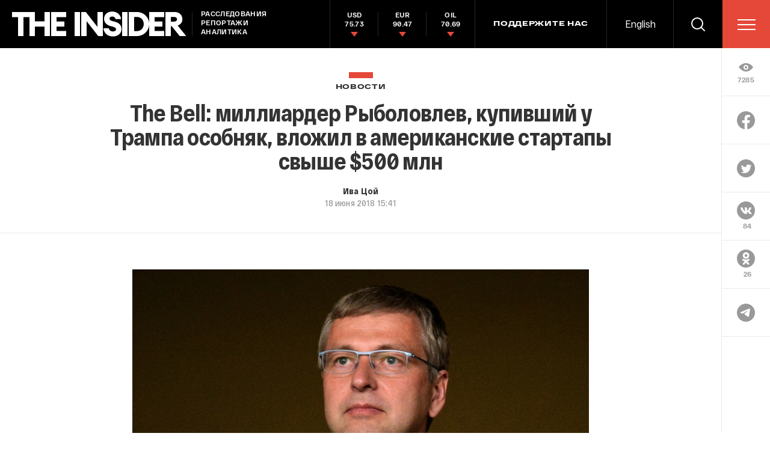

--- FILE ---
content_type: text/html; charset=utf-8
request_url: https://theins.ru/news/106704
body_size: 46568
content:
<!doctype html>
<html lang="ru" itemscope="itemscope" itemtype="http://schema.org/WebSite">
	<head>
		<title>The Bell: миллиардер Рыболовлев, купивший у Трампа особняк, вложил в американские стартапы свыше $500 млн</title>
<meta charset="UTF-8" />

<link rel="canonical" href="https://theins.ru/news/106704">

<meta name="viewport" content="width=device-width, maximum-scale=1, initial-scale=1, user-scalable=no" />

<link rel="amphtml" href="https://theins.ru/amp/news/106704">


<meta http-equiv="X-UA-Compatible" content="IE=edge,chrome=1" />
<meta name="theme-color" content="#ffffff" />

<meta name="robots" content="index,follow" />

<meta name="keywords" content="" />
<meta name="description" content="Бывший владелец «Уралкалия», возможный фигурант дела о вмешательстве России в американские выборы Дмитрий Рыболовлев за несколько лет вложил в американские стартапы несколько сотен миллионов долларов" />

<meta itemprop="name" content="The Bell: миллиардер Рыболовлев, купивший у Трампа особняк, вложил в американские стартапы свыше $500 млн" />
<meta itemprop="description" content="Бывший владелец «Уралкалия», возможный фигурант дела о вмешательстве России в американские выборы Дмитрий Рыболовлев за несколько лет вложил в американские стартапы несколько сотен миллионов долларов" />
<meta itemprop="image" content="https://theins.ru/storage/post/18853/screen20200611-7479-5byzdb.png?1769898623" />

<meta name="mrc__share_title" content="The Bell: миллиардер Рыболовлев, купивший у Трампа особняк, вложил в американские стартапы свыше $500 млн">

<meta name="twitter:card" content="summary_large_image" />
<meta name="twitter:site" content="" />
<meta name="twitter:creator" content="" />
<meta name="twitter:title" content="The Bell: миллиардер Рыболовлев, купивший у Трампа особняк, вложил в американские стартапы свыше $500 млн" />
<meta name="twitter:description" content="Бывший владелец «Уралкалия», возможный фигурант дела о вмешательстве России в американские выборы Дмитрий Рыболовлев за несколько лет вложил в американские стартапы несколько сотен миллионов долларов" />
<meta name="twitter:image" content="https://theins.ru/storage/post/18853/screen20200611-7479-5byzdb.png?1769898623" />

<meta property="og:title" content="The Bell: миллиардер Рыболовлев, купивший у Трампа особняк, вложил в американские стартапы свыше $500 млн" />
<meta property="og:image" content="https://theins.ru/storage/post/18853/screen20200611-7479-5byzdb.png?1769898623" />
<meta property="og:type" content="website" />
<meta property="og:url" content="https://theins.ru/news/106704" />
<meta property="og:description" content="Бывший владелец «Уралкалия», возможный фигурант дела о вмешательстве России в американские выборы Дмитрий Рыболовлев за несколько лет вложил в американские стартапы несколько сотен миллионов долларов" />
<meta property="og:site_name" content="The Insider" />
<meta property="og:locale" content="ru" />

		<link rel="apple-touch-icon" sizes="57x57" href="/apple-icon-57x57.png?v=5314312">
<link rel="apple-touch-icon" sizes="60x60" href="/apple-icon-60x60.png?v=5314312">
<link rel="apple-touch-icon" sizes="72x72" href="/apple-icon-72x72.png?v=5314312">
<link rel="apple-touch-icon" sizes="76x76" href="/apple-icon-76x76.png?v=5314312">
<link rel="apple-touch-icon" sizes="114x114" href="/apple-icon-114x114.png?v=5314312">
<link rel="apple-touch-icon" sizes="120x120" href="/apple-icon-120x120.png?v=5314312">
<link rel="apple-touch-icon" sizes="144x144" href="/apple-icon-144x144.png?v=5314312">
<link rel="apple-touch-icon" sizes="152x152" href="/apple-icon-152x152.png?v=5314312">
<link rel="apple-touch-icon" sizes="180x180" href="/apple-icon-180x180.png?v=5314312">
<link rel="icon" type="image/png" sizes="192x192"  href="/android-icon-192x192.png?v=5314312">
<link rel="icon" type="image/png" sizes="36x36"  href="/android-icon-36x36.png?v=5314312">
<link rel="icon" type="image/png" sizes="48x48"  href="/android-icon-48x48.png?v=5314312">
<link rel="icon" type="image/png" sizes="72x72"  href="/android-icon-72x72.png?v=5314312">
<link rel="icon" type="image/png" sizes="96x96"  href="/android-icon-96x96.png?v=5314312">
<link rel="icon" type="image/png" sizes="144x144"  href="/android-icon-144x144.png?v=5314312">
<link rel="shortcut icon" href="/favicon.ico?v=5314312">
<link rel="icon" type="image/png" sizes="32x32" href="/favicon-32x32.png?v=5314312">
<link rel="icon" type="image/png" sizes="16x16" href="/favicon-16x16.png?v=5314312">
<link rel="icon" type="image/png" sizes="96x96" href="/favicon-96x96.png?v=5314312">
<link rel="icon" type="image/png" sizes="515x515" href="/favicon-515x515.png?v=5314312">
<link rel="mask-icon" href="/safari-pinned-tab.svg?v=5314312" color="#5bbad5">
<link rel="manifest" href="/manifest.json?v=5314312">
<meta name="msapplication-TileColor" content="#ffffff">
<meta name="msapplication-TileImage" content="/ms-icon-144x144.png?v=5314312">
<meta name="theme-color" content="#ffffff">

		
			<link rel="stylesheet" type="text/css" href="/public/assets/application-5eb9b851927570311e6d-app.optimize.css"/>
		
		
			<link rel="stylesheet" type="text/css" href="/public/assets/application-5eb9b851927570311e6d-styles.optimize.css"/>
 		
		<script type="text/javascript" src="/public/assets/modernizr.js" defer="defer"></script>

		<script type="text/javascript">
Array.prototype.includes||Object.defineProperty(Array.prototype,"includes",{value:function(r,e){if(null==this)throw new TypeError('"this" is null or not defined');var t=Object(this),n=t.length>>>0;if(0===n)return!1;var i,o,a=0|e,u=Math.max(0<=a?a:n-Math.abs(a),0);for(;u<n;){if((i=t[u])===(o=r)||"number"==typeof i&&"number"==typeof o&&isNaN(i)&&isNaN(o))return!0;u++}return!1}}); // eslint-disable-line
</script>
		<meta name="state" content="%7B%22main%22%3Anull%2C%22articles%22%3A%7B%22pending%22%3Afalse%2C%22entries%22%3A%7B%22106704%22%3A%7B%22title%22%3A%22The%20Bell%3A%20%D0%BC%D0%B8%D0%BB%D0%BB%D0%B8%D0%B0%D1%80%D0%B4%D0%B5%D1%80%20%D0%A0%D1%8B%D0%B1%D0%BE%D0%BB%D0%BE%D0%B2%D0%BB%D0%B5%D0%B2%2C%20%D0%BA%D1%83%D0%BF%D0%B8%D0%B2%D1%88%D0%B8%D0%B9%20%D1%83%20%D0%A2%D1%80%D0%B0%D0%BC%D0%BF%D0%B0%20%D0%BE%D1%81%D0%BE%D0%B1%D0%BD%D1%8F%D0%BA%2C%20%D0%B2%D0%BB%D0%BE%D0%B6%D0%B8%D0%BB%20%D0%B2%20%D0%B0%D0%BC%D0%B5%D1%80%D0%B8%D0%BA%D0%B0%D0%BD%D1%81%D0%BA%D0%B8%D0%B5%20%D1%81%D1%82%D0%B0%D1%80%D1%82%D0%B0%D0%BF%D1%8B%20%D1%81%D0%B2%D1%8B%D1%88%D0%B5%20%24500%20%D0%BC%D0%BB%D0%BD%22%2C%22slug%22%3A%22106704%22%2C%22type%22%3A%22Post%3A%3ANews%22%2C%22rubrics%22%3A%5B%7B%22title%22%3A%22%D0%9D%D0%BE%D0%B2%D0%BE%D1%81%D1%82%D0%B8%22%2C%22slug%22%3A%22news%22%7D%5D%2C%22date_from%22%3A%222018-06-18T18%3A41%3A23.000%2B03%3A00%22%2C%22to_columnist%22%3Afalse%2C%22date_modified%22%3A%222020-07-24T00%3A50%3A23.150%2B03%3A00%22%2C%22id%22%3A18853%2C%22tags%22%3A%5B%5D%2C%22lead%22%3Anull%2C%22blocks%22%3A%5B%7B%22id%22%3A18852%2C%22kind%22%3A%22text%22%2C%22text%22%3A%22%3Cp%3E%D0%91%D1%8B%D0%B2%D1%88%D0%B8%D0%B9%20%D0%B2%D0%BB%D0%B0%D0%B4%D0%B5%D0%BB%D0%B5%D1%86%20%C2%AB%D0%A3%D1%80%D0%B0%D0%BB%D0%BA%D0%B0%D0%BB%D0%B8%D1%8F%C2%BB%2C%20%D0%B2%D0%BE%D0%B7%D0%BC%D0%BE%D0%B6%D0%BD%D1%8B%D0%B9%20%D1%84%D0%B8%D0%B3%D1%83%D1%80%D0%B0%D0%BD%D1%82%20%D0%B4%D0%B5%D0%BB%D0%B0%20%D0%BE%20%D0%B2%D0%BC%D0%B5%D1%88%D0%B0%D1%82%D0%B5%D0%BB%D1%8C%D1%81%D1%82%D0%B2%D0%B5%20%D0%A0%D0%BE%D1%81%D1%81%D0%B8%D0%B8%20%D0%B2%20%D0%B0%D0%BC%D0%B5%D1%80%D0%B8%D0%BA%D0%B0%D0%BD%D1%81%D0%BA%D0%B8%D0%B5%20%D0%B2%D1%8B%D0%B1%D0%BE%D1%80%D1%8B%20%D0%94%D0%BC%D0%B8%D1%82%D1%80%D0%B8%D0%B9%20%D0%A0%D1%8B%D0%B1%D0%BE%D0%BB%D0%BE%D0%B2%D0%BB%D0%B5%D0%B2%20%D0%B7%D0%B0%20%D0%BD%D0%B5%D1%81%D0%BA%D0%BE%D0%BB%D1%8C%D0%BA%D0%BE%20%D0%BB%D0%B5%D1%82%20%D0%B2%D0%BB%D0%BE%D0%B6%D0%B8%D0%BB%20%D0%B2%20%D0%B0%D0%BC%D0%B5%D1%80%D0%B8%D0%BA%D0%B0%D0%BD%D1%81%D0%BA%D0%B8%D0%B5%20%D1%81%D1%82%D0%B0%D1%80%D1%82%D0%B0%D0%BF%D1%8B%20%D0%BD%D0%B5%D1%81%D0%BA%D0%BE%D0%BB%D1%8C%D0%BA%D0%BE%20%D1%81%D0%BE%D1%82%D0%B5%D0%BD%20%D0%BC%D0%B8%D0%BB%D0%BB%D0%B8%D0%BE%D0%BD%D0%BE%D0%B2%20%D0%B4%D0%BE%D0%BB%D0%BB%D0%B0%D1%80%D0%BE%D0%B2.%20%D0%9E%D0%B1%20%D1%8D%D1%82%D0%BE%D0%BC%20%3Ca%20href%3D%5C%22https%3A%2F%2Fthebell.io%2Frybolovlev-ne-poboyalsya-sanktsij-milliarder-vlozhil-svyshe-500-mln-v-amerikanskie-startapy%2F%5C%22%3E%D1%81%D0%BE%D0%BE%D0%B1%D1%89%D0%B0%D0%B5%D1%82%3C%2Fa%3E%20The%20Bell%20%D1%81%D0%BE%20%D1%81%D1%81%D1%8B%D0%BB%D0%BA%D0%BE%D0%B9%20%D0%BD%D0%B0%20%D0%B8%D1%81%D1%82%D0%BE%D1%87%D0%BD%D0%B8%D0%BA%D0%B8.%3C%2Fp%3E%5Cn%3Cp%3E%D0%A0%D1%8B%D0%B1%D0%BE%D0%BB%D0%BE%D0%B2%D0%BB%D0%B5%D0%B2%20%D0%BE%D0%BA%D0%B0%D0%B7%D0%B0%D0%BB%D1%81%D1%8F%20%D0%B3%D0%BB%D0%B0%D0%B2%D0%BD%D1%8B%D0%BC%20%D0%B8%D0%BD%D0%B2%D0%B5%D1%81%D1%82%D0%BE%D1%80%D0%BE%D0%BC%20%D0%B0%D0%BC%D0%B5%D1%80%D0%B8%D0%BA%D0%B0%D0%BD%D1%81%D0%BA%D0%BE%D0%B3%D0%BE%20%D1%84%D0%BE%D0%BD%D0%B4%D0%B0%20Apple%20tree%20partners%2C%20%D0%BA%D0%BE%D1%82%D0%BE%D1%80%D1%8B%D0%B9%20%D1%81%D0%BF%D0%B5%D1%86%D0%B8%D0%B0%D0%BB%D0%B8%D0%B7%D0%B8%D1%80%D1%83%D0%B5%D1%82%D1%81%D1%8F%20%D0%BD%D0%B0%20%D0%B8%D0%BD%D0%B2%D0%B5%D1%81%D1%82%D0%B8%D1%86%D0%B8%D1%8F%D1%85%20%D0%B2%20%D0%B1%D0%B8%D0%BE%D1%82%D0%B5%D1%85%D0%BD%D0%BE%D0%BB%D0%BE%D0%B3%D0%B8%D0%B8%20%D0%B8%20%D0%BC%D0%B5%D0%B4%D0%B8%D1%86%D0%B8%D0%BD%D1%83.%20%D0%9E%D0%B1%D1%89%D0%B8%D0%B9%20%D0%BE%D0%B1%D1%8A%D0%B5%D0%BC%20%D0%B8%D0%BD%D0%B2%D0%B5%D1%81%D1%82%D0%B8%D1%86%D0%B8%D0%B9%20%D1%84%D0%BE%D0%BD%D0%B4%D0%B0%20%D1%81%D0%BE%D1%81%D1%82%D0%B0%D0%B2%D0%BB%D1%8F%D0%B5%D1%82%20%241%2C5%20%D0%BC%D0%BB%D1%80%D0%B4%2C%20%D0%B8%D0%B7%20%D0%BD%D0%B8%D1%85%20%D0%B1%D0%BE%D0%BB%D1%8C%D1%88%D0%B5%20%24500%20%D0%BC%D0%BB%D0%BD%20%D0%B2%D0%BB%D0%BE%D0%B6%D0%B8%D0%BB%20%D0%A0%D1%8B%D0%B1%D0%BE%D0%BB%D0%BE%D0%B2%D0%BB%D0%B5%D0%B2%2C%20%D1%80%D0%B0%D1%81%D1%81%D0%BA%D0%B0%D0%B7%D0%B0%D0%BB%20%D1%81%D0%BE%D0%B1%D0%B5%D1%81%D0%B5%D0%B4%D0%BD%D0%B8%D0%BA%2C%20%D0%B7%D0%BD%D0%B0%D0%BA%D0%BE%D0%BC%D1%8B%D0%B9%20%D1%81%20%D1%80%D0%B0%D0%B1%D0%BE%D1%82%D0%BE%D0%B9%20%D1%84%D0%BE%D0%BD%D0%B4%D0%B0%2C%20%D1%81%D0%BE%D0%B1%D0%B5%D1%81%D0%B5%D0%B4%D0%BD%D0%B8%D0%BA%2C%20%D0%B7%D0%B0%D0%BD%D0%B8%D0%BC%D0%B0%D1%8E%D1%89%D0%B8%D0%B9%D1%81%D1%8F%20%D0%B8%D0%BD%D0%B2%D0%B5%D1%81%D1%82%D0%B8%D1%86%D0%B8%D1%8F%D0%BC%D0%B8%20%D0%B2%20%D0%B1%D0%B8%D0%BE%D1%82%D0%B5%D1%85%D0%BD%D0%BE%D0%BB%D0%BE%D0%B3%D0%B8%D1%87%D0%B5%D1%81%D0%BA%D0%B8%D0%B5%20%D0%BF%D1%80%D0%BE%D0%B5%D0%BA%D1%82%D1%8B%2C%20%D0%B8%20%D0%BF%D0%BE%D0%B4%D1%82%D0%B2%D0%B5%D1%80%D0%B4%D0%B8%D0%BB%20%D1%80%D1%83%D0%BA%D0%BE%D0%B2%D0%BE%D0%B4%D0%B8%D1%82%D0%B5%D0%BB%D1%8C%20%D0%BE%D0%B4%D0%BD%D0%BE%D0%B9%20%D0%B8%D0%B7%20%D0%B0%D0%BC%D0%B5%D1%80%D0%B8%D0%BA%D0%B0%D0%BD%D1%81%D0%BA%D0%B8%D1%85%20%D0%BA%D0%BE%D0%BC%D0%BF%D0%B0%D0%BD%D0%B8%D0%B9%2C%20%D1%80%D0%B0%D0%B1%D0%BE%D1%82%D0%B0%D1%8E%D1%89%D0%B8%D1%85%20%D0%B2%20%D1%8D%D1%82%D0%BE%D0%B9%20%D0%B6%D0%B5%20%D1%81%D1%84%D0%B5%D1%80%D0%B5.%3C%2Fp%3E%5Cn%3Cp%3E%D0%9F%D0%BE%20%3Ca%20href%3D%5C%22https%3A%2F%2Fwww.bloomberg.com%2Fnews%2Farticles%2F2017-07-20%2Fmueller-is-said-to-expand-probe-to-trump-business-transactions%5C%22%20target%3D%5C%22_blank%5C%22%20rel%3D%5C%22noopener%20noreferrer%5C%22%20data-wpel-link%3D%5C%22external%5C%22%3E%D0%B4%D0%B0%D0%BD%D0%BD%D1%8B%D0%BC%3C%2Fa%3E%20Bloomberg%2C%20%D0%A0%D1%8B%D0%B1%D0%BE%D0%BB%D0%BE%D0%B2%D0%BB%D0%B5%D0%B2%20%D1%8F%D0%B2%D0%BB%D1%8F%D0%B5%D1%82%D1%81%D1%8F%20%D1%84%D0%B8%D0%B3%D1%83%D1%80%D0%B0%D0%BD%D1%82%D0%BE%D0%BC%20%D1%80%D0%B0%D1%81%D1%81%D0%BB%D0%B5%D0%B4%D0%BE%D0%B2%D0%B0%D0%BD%D0%B8%D1%8F%20%D1%81%D0%BF%D0%B5%D1%86%D0%BF%D1%80%D0%BE%D0%BA%D1%83%D1%80%D0%BE%D1%80%D0%B0%20%D0%A0%D0%BE%D0%B1%D0%B5%D1%80%D1%82%D0%B0%20%D0%9C%D1%8E%D0%BB%D0%BB%D0%B5%D1%80%D0%B0%20%D0%BE%20%D0%B2%D0%BC%D0%B5%D1%88%D0%B0%D1%82%D0%B5%D0%BB%D1%8C%D1%81%D1%82%D0%B2%D0%B5%20%D0%A0%D0%BE%D1%81%D1%81%D0%B8%D0%B8%20%D0%B2%20%D0%B2%D1%8B%D0%B1%D0%BE%D1%80%D1%8B%20%D0%B2%20%D0%A1%D0%A8%D0%90.%20%D0%9E%D0%BD%20%D1%82%D0%B0%D0%BA%D0%B6%D0%B5%20%D0%B2%D0%BE%D1%88%D0%B5%D0%BB%20%D0%B2%20%D1%82%D0%B0%D0%BA%20%D0%BD%D0%B0%D0%B7%D1%8B%D0%B2%D0%B0%D0%B5%D0%BC%D1%8B%D0%B9%20%C2%AB%D0%BA%D1%80%D0%B5%D0%BC%D0%BB%D0%B5%D0%B2%D1%81%D0%BA%D0%B8%D0%B9%20%D0%B4%D0%BE%D0%BA%D0%BB%D0%B0%D0%B4%C2%BB%2C%20%D1%81%D0%BE%D1%81%D1%82%D0%B0%D0%B2%D0%BB%D0%B5%D0%BD%D0%BD%D1%8B%D0%B9%20%D0%BC%D0%B8%D0%BD%D1%84%D0%B8%D0%BD%D0%BE%D0%BC%20%D0%A1%D0%A8%D0%90%2C%20%D0%BE%D0%B4%D0%BD%D0%B0%D0%BA%D0%BE%20%D1%81%D0%B0%D0%BD%D0%BA%D1%86%D0%B8%D0%B8%20%D0%BD%D0%B0%20%D0%BD%D0%B5%D0%B3%D0%BE%20%D0%BD%D0%B5%20%D1%80%D0%B0%D1%81%D0%BF%D1%80%D0%BE%D1%81%D1%82%D1%80%D0%B0%D0%BD%D1%8F%D1%8E%D1%82%D1%81%D1%8F.%3C%2Fp%3E%5Cn%3Cp%20id%3D%5C%22box-140737493752654%5C%22%20align%3D%5C%22left%5C%22%3E%D0%92%20%D1%84%D0%B5%D0%B2%D1%80%D0%B0%D0%BB%D0%B5%20%D1%81%D0%B5%D0%BD%D0%B0%D1%82%D0%BE%D1%80%20%D0%BE%D1%82%20%D0%94%D0%B5%D0%BC%D0%BE%D0%BA%D1%80%D0%B0%D1%82%D0%B8%D1%87%D0%B5%D1%81%D0%BA%D0%BE%D0%B9%20%D0%BF%D0%B0%D1%80%D1%82%D0%B8%D0%B8%20%D0%A0%D0%BE%D0%BD%20%D0%A3%D0%B0%D0%B9%D0%B4%D0%B5%D0%BD%20%D0%BF%D0%BE%D0%BF%D1%80%D0%BE%D1%81%D0%B8%D0%BB%20%D0%BC%D0%B8%D0%BD%D0%B8%D1%81%D1%82%D0%B5%D1%80%D1%81%D1%82%D0%B2%D0%BE%20%D1%84%D0%B8%D0%BD%D0%B0%D0%BD%D1%81%D0%BE%D0%B2%20%D0%A1%D0%A8%D0%90%20%D0%BF%D1%80%D0%BE%D0%B2%D0%B5%D1%80%D0%B8%D1%82%D1%8C%20%D1%81%D0%B4%D0%B5%D0%BB%D0%BA%D1%83%20%D0%BF%D0%BE%20%D0%BD%D0%B5%D0%B4%D0%B2%D0%B8%D0%B6%D0%B8%D0%BC%D0%BE%D1%81%D1%82%D0%B8%20%D0%BC%D0%B5%D0%B6%D0%B4%D1%83%20%D0%BF%D1%80%D0%B5%D0%B7%D0%B8%D0%B4%D0%B5%D0%BD%D1%82%D0%BE%D0%BC%20%D0%94%D0%BE%D0%BD%D0%B0%D0%BB%D1%8C%D0%B4%D0%BE%D0%BC%20%D0%A2%D1%80%D0%B0%D0%BC%D0%BF%D0%BE%D0%BC%20%D0%B8%20%D1%80%D0%BE%D1%81%D1%81%D0%B8%D0%B9%D1%81%D0%BA%D0%B8%D0%BC%20%D0%B1%D0%B8%D0%B7%D0%BD%D0%B5%D1%81%D0%BC%D0%B5%D0%BD%D0%BE%D0%BC%20%D0%94%D0%BC%D0%B8%D1%82%D1%80%D0%B8%D0%B5%D0%BC%20%D0%A0%D1%8B%D0%B1%D0%BE%D0%BB%D0%BE%D0%B2%D0%BB%D0%B5%D0%B2%D1%8B%D0%BC.%3C%2Fp%3E%5Cn%3Cp%20align%3D%5C%22left%5C%22%3E%D0%92%202008%20%D0%B3%D0%BE%D0%B4%D1%83%20%D0%A0%D1%8B%D0%B1%D0%BE%D0%BB%D0%BE%D0%B2%D0%BB%D0%B5%D0%B2%3Ca%20href%3D%5C%22http%3A%2F%2Fwww.forbes.ru%2Fmilliardery%2F349863-vsya-nedvizhimost-mira-za-200-trln-v-kakih-stranah-est-doma-u-bogateyshih-lyudey%5C%22%3E%20%D1%81%D1%82%D0%B0%D0%BB%20%D0%BE%D0%B1%D0%BB%D0%B0%D0%B4%D0%B0%D1%82%D0%B5%D0%BB%D0%B5%D0%BC%3C%2Fa%3E%20%D0%BE%D1%81%D0%BE%D0%B1%D0%BD%D1%8F%D0%BA%D0%B0%20Maison%20de%20L%E2%80%99Amitie%20%D0%B2%20%D0%9F%D0%B0%D0%BB%D0%BC-%D0%91%D0%B8%D1%87%20(%D1%88%D1%82%D0%B0%D1%82%20%D0%A4%D0%BB%D0%BE%D1%80%D0%B8%D0%B4%D0%B0)%20%D1%81%2015%20%D1%81%D0%BF%D0%B0%D0%BB%D1%8C%D0%BD%D1%8F%D0%BC%D0%B8%2C%2030-%D0%BC%D0%B5%D1%82%D1%80%D0%BE%D0%B2%D1%8B%D0%BC%20%D0%B1%D0%B0%D1%81%D1%81%D0%B5%D0%B9%D0%BD%D0%BE%D0%BC%2C%20%D1%87%D0%B0%D1%81%D1%82%D0%BD%D1%8B%D0%BC%20%D0%BF%D0%BB%D1%8F%D0%B6%D0%B5%D0%BC%20%D0%B8%20%D1%84%D0%BE%D0%BD%D1%82%D0%B0%D0%BD%D0%BE%D0%BC%20%D0%BD%D0%B0%20%D0%BF%D0%BE%D0%B4%D1%8A%D0%B5%D0%B7%D0%B4%D0%BD%D0%BE%D0%B9%20%D0%B4%D0%BE%D1%80%D0%BE%D0%B6%D0%BA%D0%B5.%20%D0%AD%D0%BB%D0%B8%D1%82%D0%BD%D1%83%D1%8E%20%D0%BD%D0%B5%D0%B4%D0%B2%D0%B8%D0%B6%D0%B8%D0%BC%D0%BE%D1%81%D1%82%D1%8C%20%D0%BF%D1%80%D0%B5%D0%B4%D0%BF%D1%80%D0%B8%D0%BD%D0%B8%D0%BC%D0%B0%D1%82%D0%B5%D0%BB%D1%8C%20%D0%BA%D1%83%D0%BF%D0%B8%D0%BB%20%D1%83%20%D0%94%D0%BE%D0%BD%D0%B0%D0%BB%D1%8C%D0%B4%D0%B0%20%D0%A2%D1%80%D0%B0%D0%BC%D0%BF%D0%B0.%3C%2Fp%3E%5Cn%3Cp%20id%3D%5C%22box-140737493752658%5C%22%20align%3D%5C%22%5C%22%3E%D0%9F%D0%BE%20%D0%B8%D0%BD%D1%84%D0%BE%D1%80%D0%BC%D0%B0%D1%86%D0%B8%D0%B8%20%D0%A3%D0%B0%D0%B9%D0%B4%D0%B5%D0%BD%D0%B0%2C%20%D0%A2%D1%80%D0%B0%D0%BC%D0%BF%20%D0%B2%202004%20%D0%B3.%20%D0%BF%D0%BE%D0%BA%D1%83%D0%BF%D0%B0%D0%BB%20%D1%83%D1%87%D0%B0%D1%81%D1%82%D0%BE%D0%BA%20%D1%81%20%D0%BE%D1%81%D0%BE%D0%B1%D0%BD%D1%8F%D0%BA%D0%BE%D0%BC%20%D0%B7%D0%B0%20%2441%2C35%20%D0%BC%D0%BB%D0%BD%2C%20%D0%B0%20%D0%BF%D1%80%D0%BE%D0%B4%D0%B0%D0%BB%20%D0%B5%D0%B3%D0%BE%20%D0%A0%D1%8B%D0%B1%D0%BE%D0%BB%D0%BE%D0%B2%D0%BB%D0%B5%D0%B2%D1%83%20%D0%B7%D0%B0%20%2495%20%D0%BC%D0%BB%D0%BD.%20%D0%92%D0%BF%D0%BE%D1%81%D0%BB%D0%B5%D0%B4%D1%81%D1%82%D0%B2%D0%B8%D0%B8%20%D1%80%D0%BE%D1%81%D1%81%D0%B8%D0%B9%D1%81%D0%BA%D0%B8%D0%B9%20%D0%B1%D0%B8%D0%B7%D0%BD%D0%B5%D1%81%D0%BC%D0%B5%D0%BD%20%D0%BF%D0%B5%D1%80%D0%B5%D0%BF%D1%80%D0%BE%D0%B4%D0%B0%D0%BB%20%D1%83%D1%87%D0%B0%D1%81%D1%82%D0%BE%D0%BA%20%D1%81%20%D1%83%D0%B1%D1%8B%D1%82%D0%BA%D0%BE%D0%BC%20%E2%80%93%20%D0%B7%D0%B0%20%2430%20%D0%BC%D0%BB%D0%BD.%3C%2Fp%3E%5Cn%3Cp%20id%3D%5C%22box-140737493752659%5C%22%20align%3D%5C%22%5C%22%3E%C2%AB%D0%92%20%D0%BA%D0%BE%D0%BD%D1%82%D0%B5%D0%BA%D1%81%D1%82%D0%B5%20%D1%82%D0%BE%D0%B3%D0%B4%D0%B0%D1%88%D0%BD%D0%B5%D0%B3%D0%BE%20%D1%88%D0%B0%D1%82%D0%BA%D0%BE%D0%B3%D0%BE%20%D1%84%D0%B8%D0%BD%D0%B0%D0%BD%D1%81%D0%BE%D0%B2%D0%BE%D0%B3%D0%BE%20%D0%BF%D0%BE%D0%BB%D0%BE%D0%B6%D0%B5%D0%BD%D0%B8%D1%8F%20%D0%BF%D1%80%D0%B5%D0%B7%D0%B8%D0%B4%D0%B5%D0%BD%D1%82%D0%B0%20%D1%8F%20%D1%81%D1%87%D0%B8%D1%82%D0%B0%D1%8E%2C%20%D1%87%D1%82%D0%BE%20%D1%81%D0%B4%D0%B5%D0%BB%D0%BA%D0%B0%20%D0%BF%D0%BE%20%D0%BD%D0%B5%D0%B4%D0%B2%D0%B8%D0%B6%D0%B8%D0%BC%D0%BE%D1%81%D1%82%D0%B8%20%D0%B2%20%D0%9F%D0%B0%D0%BB%D0%BC-%D0%91%D0%B8%D1%87%20%D1%82%D1%80%D0%B5%D0%B1%D1%83%D0%B5%D1%82%20%D0%B4%D0%B0%D0%BB%D1%8C%D0%BD%D0%B5%D0%B9%D1%88%D0%B5%D0%B3%D0%BE%20%D0%B8%D0%B7%D1%83%D1%87%D0%B5%D0%BD%D0%B8%D1%8F%C2%BB%2C%20%E2%80%93%20%D0%B7%D0%B0%D1%8F%D0%B2%D0%B8%D0%BB%20%D1%81%D0%B5%D0%BD%D0%B0%D1%82%D0%BE%D1%80.%20%D0%9E%D0%BD%20%D0%BF%D0%BE%D1%82%D1%80%D0%B5%D0%B1%D0%BE%D0%B2%D0%B0%D0%BB%20%D0%BF%D1%80%D0%BE%D0%B2%D0%B5%D1%80%D0%B8%D1%82%D1%8C%20%D1%81%D0%B4%D0%B5%D0%BB%D0%BA%D1%83%20%D0%BD%D0%B0%20%D0%BF%D1%80%D0%B5%D0%B4%D0%BC%D0%B5%D1%82%20%D0%B2%D0%BE%D0%B7%D0%BC%D0%BE%D0%B6%D0%BD%D0%BE%D0%B3%D0%BE%20%D0%BE%D1%82%D0%BC%D1%8B%D0%B2%D0%B0%D0%BD%D0%B8%D1%8F%20%D0%B4%D0%B5%D0%BD%D0%B5%D0%B3%20%D0%B8%20%C2%AB%D0%B4%D1%80%D1%83%D0%B3%D0%B8%D1%85%20%D0%BD%D0%B5%D0%B7%D0%B0%D0%BA%D0%BE%D0%BD%D0%BD%D1%8B%D1%85%20%D1%84%D0%B8%D0%BD%D0%B0%D0%BD%D1%81%D0%BE%D0%B2%D1%8B%D1%85%20%D0%BE%D1%82%D0%BD%D0%BE%D1%88%D0%B5%D0%BD%D0%B8%D0%B9%20%D0%BC%D0%B5%D0%B6%D0%B4%D1%83%20%D0%BF%D1%80%D0%B5%D0%B7%D0%B8%D0%B4%D0%B5%D0%BD%D1%82%D0%BE%D0%BC%20%D0%B8%20%D0%B5%D0%B3%D0%BE%20%D0%BF%D0%B0%D1%80%D1%82%D0%BD%D0%B5%D1%80%D0%B0%D0%BC%D0%B8%20%D0%B2%20%D0%A0%D0%BE%D1%81%D1%81%D0%B8%D0%B8%C2%BB.%3C%2Fp%3E%5Cn%3Cp%3E%26nbsp%3B%3C%2Fp%3E%5Cn%22%7D%5D%2C%22detail_image%22%3A%7B%22regular_set%22%3A%5B%7B%22dpr%22%3A1%2C%22src%22%3A%22%2Fimages%2FNy-b-0dQzsO13zvHGNKlckH2t5vzW2jOdbS-qjTyg8U%2Frs%3Aauto%3A877%3A579%3A0%3A0%2Fdpr%3A1%2Fq%3A100%2FbG9jYWw6L3B1Ymxp%2FYy9zdG9yYWdlL3Bv%2Fc3QvMTg4NTMvYmY2%2FMTMzNzItY2RhNy00%2FNTJmLWJkYmQtMDQ0%2FNzNhMzQxZWViLmpw%2FZw.jpg%22%7D%2C%7B%22dpr%22%3A2%2C%22src%22%3A%22%2Fimages%2FP6quEqJGCWj5qkZ_ndhx2DktWILrJJici69eOImCv3o%2Frs%3Aauto%3A877%3A579%3A0%3A0%2Fdpr%3A2%2Fq%3A100%2FbG9jYWw6L3B1Ymxp%2FYy9zdG9yYWdlL3Bv%2Fc3QvMTg4NTMvYmY2%2FMTMzNzItY2RhNy00%2FNTJmLWJkYmQtMDQ0%2FNzNhMzQxZWViLmpw%2FZw.jpg%22%7D%5D%2C%22mobile_set%22%3A%5B%7B%22dpr%22%3A1%2C%22src%22%3A%22%2Fimages%2FAZJyzBuR4X8DaeVFGIWLWR3UdvZIcICplGvXSgZacWY%2Frs%3Aauto%3A360%3A270%3A0%3A0%2Fdpr%3A1%2Fq%3A80%2FbG9jYWw6L3B1Ymxp%2FYy9zdG9yYWdlL3Bv%2Fc3QvMTg4NTMvYmY2%2FMTMzNzItY2RhNy00%2FNTJmLWJkYmQtMDQ0%2FNzNhMzQxZWViLmpw%2FZw.jpg%22%7D%2C%7B%22dpr%22%3A2%2C%22src%22%3A%22%2Fimages%2Fdx6Dma4gSLiP0ap3nFONQOa0UVXUJu60A8He4TUZLfQ%2Frs%3Aauto%3A360%3A270%3A0%3A0%2Fdpr%3A2%2Fq%3A80%2FbG9jYWw6L3B1Ymxp%2FYy9zdG9yYWdlL3Bv%2Fc3QvMTg4NTMvYmY2%2FMTMzNzItY2RhNy00%2FNTJmLWJkYmQtMDQ0%2FNzNhMzQxZWViLmpw%2FZw.jpg%22%7D%5D%2C%22color%22%3A%22%233c2a18%22%2C%22original%22%3A%22%2Fstorage%2Fpost%2F18853%2Fbf613372-cda7-452f-bdbd-04473a341eeb.jpg%22%7D%2C%22image_description%22%3Anull%2C%22authors%22%3A%5B%7B%22full_name%22%3A%22%D0%98%D0%B2%D0%B0%20%D0%A6%D0%BE%D0%B9%22%2C%22slug%22%3A%22iva-tsoy%22%2C%22preview_image%22%3A%7B%22regular_set%22%3A%5B%7B%22dpr%22%3A1%2C%22src%22%3A%22%2Fimages%2F1LpPq0mL0Jnxx8o6KwEHRDah2Qf70jS8qy1FwmtS7Ag%2Frs%3Afill%3A80%3A120%3A0%3A0%2Fdpr%3A1%2Fq%3A80%2FbG9jYWw6L3B1Ymxp%2FYy9zdG9yYWdlL3Bl%2FcnNvbi8yMy9maWxl%2FLTY2OGVkZGEwMWJl%2FMGFiZTkxMDk1Yzdj%2FMmNjY2ZjZGM1LnBu%2FZw.jpg%22%7D%2C%7B%22dpr%22%3A2%2C%22src%22%3A%22%2Fimages%2FkMTQ1IcF5VDvgV4Q8Pz5uD6b1FWdEM7xGMFv5yYc4i4%2Frs%3Afill%3A80%3A120%3A0%3A0%2Fdpr%3A2%2Fq%3A80%2FbG9jYWw6L3B1Ymxp%2FYy9zdG9yYWdlL3Bl%2FcnNvbi8yMy9maWxl%2FLTY2OGVkZGEwMWJl%2FMGFiZTkxMDk1Yzdj%2FMmNjY2ZjZGM1LnBu%2FZw.jpg%22%7D%5D%2C%22mobile_set%22%3A%5B%7B%22dpr%22%3A1%2C%22src%22%3A%22%2Fimages%2F1LpPq0mL0Jnxx8o6KwEHRDah2Qf70jS8qy1FwmtS7Ag%2Frs%3Afill%3A80%3A120%3A0%3A0%2Fdpr%3A1%2Fq%3A80%2FbG9jYWw6L3B1Ymxp%2FYy9zdG9yYWdlL3Bl%2FcnNvbi8yMy9maWxl%2FLTY2OGVkZGEwMWJl%2FMGFiZTkxMDk1Yzdj%2FMmNjY2ZjZGM1LnBu%2FZw.jpg%22%7D%2C%7B%22dpr%22%3A2%2C%22src%22%3A%22%2Fimages%2FkMTQ1IcF5VDvgV4Q8Pz5uD6b1FWdEM7xGMFv5yYc4i4%2Frs%3Afill%3A80%3A120%3A0%3A0%2Fdpr%3A2%2Fq%3A80%2FbG9jYWw6L3B1Ymxp%2FYy9zdG9yYWdlL3Bl%2FcnNvbi8yMy9maWxl%2FLTY2OGVkZGEwMWJl%2FMGFiZTkxMDk1Yzdj%2FMmNjY2ZjZGM1LnBu%2FZw.jpg%22%7D%5D%2C%22color%22%3A%22%23a6847c%22%7D%2C%22work_position%22%3Anull%2C%22to_columnist%22%3Afalse%2C%22detail_image%22%3A%7B%22regular_set%22%3A%5B%7B%22dpr%22%3A1%2C%22src%22%3A%22%2Fimages%2F1LpPq0mL0Jnxx8o6KwEHRDah2Qf70jS8qy1FwmtS7Ag%2Frs%3Afill%3A80%3A120%3A0%3A0%2Fdpr%3A1%2Fq%3A80%2FbG9jYWw6L3B1Ymxp%2FYy9zdG9yYWdlL3Bl%2FcnNvbi8yMy9maWxl%2FLTY2OGVkZGEwMWJl%2FMGFiZTkxMDk1Yzdj%2FMmNjY2ZjZGM1LnBu%2FZw.jpg%22%7D%2C%7B%22dpr%22%3A2%2C%22src%22%3A%22%2Fimages%2FkMTQ1IcF5VDvgV4Q8Pz5uD6b1FWdEM7xGMFv5yYc4i4%2Frs%3Afill%3A80%3A120%3A0%3A0%2Fdpr%3A2%2Fq%3A80%2FbG9jYWw6L3B1Ymxp%2FYy9zdG9yYWdlL3Bl%2FcnNvbi8yMy9maWxl%2FLTY2OGVkZGEwMWJl%2FMGFiZTkxMDk1Yzdj%2FMmNjY2ZjZGM1LnBu%2FZw.jpg%22%7D%5D%2C%22mobile_set%22%3A%5B%7B%22dpr%22%3A1%2C%22src%22%3A%22%2Fimages%2F1LpPq0mL0Jnxx8o6KwEHRDah2Qf70jS8qy1FwmtS7Ag%2Frs%3Afill%3A80%3A120%3A0%3A0%2Fdpr%3A1%2Fq%3A80%2FbG9jYWw6L3B1Ymxp%2FYy9zdG9yYWdlL3Bl%2FcnNvbi8yMy9maWxl%2FLTY2OGVkZGEwMWJl%2FMGFiZTkxMDk1Yzdj%2FMmNjY2ZjZGM1LnBu%2FZw.jpg%22%7D%2C%7B%22dpr%22%3A2%2C%22src%22%3A%22%2Fimages%2FkMTQ1IcF5VDvgV4Q8Pz5uD6b1FWdEM7xGMFv5yYc4i4%2Frs%3Afill%3A80%3A120%3A0%3A0%2Fdpr%3A2%2Fq%3A80%2FbG9jYWw6L3B1Ymxp%2FYy9zdG9yYWdlL3Bl%2FcnNvbi8yMy9maWxl%2FLTY2OGVkZGEwMWJl%2FMGFiZTkxMDk1Yzdj%2FMmNjY2ZjZGM1LnBu%2FZw.jpg%22%7D%5D%2C%22color%22%3A%22%23a6847c%22%7D%2C%22visible_in_post%22%3Atrue%7D%5D%2C%22meta%22%3A%7B%22title%22%3A%22The%20Bell%3A%20%D0%BC%D0%B8%D0%BB%D0%BB%D0%B8%D0%B0%D1%80%D0%B4%D0%B5%D1%80%20%D0%A0%D1%8B%D0%B1%D0%BE%D0%BB%D0%BE%D0%B2%D0%BB%D0%B5%D0%B2%2C%20%D0%BA%D1%83%D0%BF%D0%B8%D0%B2%D1%88%D0%B8%D0%B9%20%D1%83%20%D0%A2%D1%80%D0%B0%D0%BC%D0%BF%D0%B0%20%D0%BE%D1%81%D0%BE%D0%B1%D0%BD%D1%8F%D0%BA%2C%20%D0%B2%D0%BB%D0%BE%D0%B6%D0%B8%D0%BB%20%D0%B2%20%D0%B0%D0%BC%D0%B5%D1%80%D0%B8%D0%BA%D0%B0%D0%BD%D1%81%D0%BA%D0%B8%D0%B5%20%D1%81%D1%82%D0%B0%D1%80%D1%82%D0%B0%D0%BF%D1%8B%20%D1%81%D0%B2%D1%8B%D1%88%D0%B5%20%24500%20%D0%BC%D0%BB%D0%BD%22%2C%22description%22%3A%22%D0%91%D1%8B%D0%B2%D1%88%D0%B8%D0%B9%20%D0%B2%D0%BB%D0%B0%D0%B4%D0%B5%D0%BB%D0%B5%D1%86%20%C2%AB%D0%A3%D1%80%D0%B0%D0%BB%D0%BA%D0%B0%D0%BB%D0%B8%D1%8F%C2%BB%2C%20%D0%B2%D0%BE%D0%B7%D0%BC%D0%BE%D0%B6%D0%BD%D1%8B%D0%B9%20%D1%84%D0%B8%D0%B3%D1%83%D1%80%D0%B0%D0%BD%D1%82%20%D0%B4%D0%B5%D0%BB%D0%B0%20%D0%BE%20%D0%B2%D0%BC%D0%B5%D1%88%D0%B0%D1%82%D0%B5%D0%BB%D1%8C%D1%81%D1%82%D0%B2%D0%B5%20%D0%A0%D0%BE%D1%81%D1%81%D0%B8%D0%B8%20%D0%B2%20%D0%B0%D0%BC%D0%B5%D1%80%D0%B8%D0%BA%D0%B0%D0%BD%D1%81%D0%BA%D0%B8%D0%B5%20%D0%B2%D1%8B%D0%B1%D0%BE%D1%80%D1%8B%20%D0%94%D0%BC%D0%B8%D1%82%D1%80%D0%B8%D0%B9%20%D0%A0%D1%8B%D0%B1%D0%BE%D0%BB%D0%BE%D0%B2%D0%BB%D0%B5%D0%B2%20%D0%B7%D0%B0%20%D0%BD%D0%B5%D1%81%D0%BA%D0%BE%D0%BB%D1%8C%D0%BA%D0%BE%20%D0%BB%D0%B5%D1%82%20%D0%B2%D0%BB%D0%BE%D0%B6%D0%B8%D0%BB%20%D0%B2%20%D0%B0%D0%BC%D0%B5%D1%80%D0%B8%D0%BA%D0%B0%D0%BD%D1%81%D0%BA%D0%B8%D0%B5%20%D1%81%D1%82%D0%B0%D1%80%D1%82%D0%B0%D0%BF%D1%8B%20%D0%BD%D0%B5%D1%81%D0%BA%D0%BE%D0%BB%D1%8C%D0%BA%D0%BE%20%D1%81%D0%BE%D1%82%D0%B5%D0%BD%20%D0%BC%D0%B8%D0%BB%D0%BB%D0%B8%D0%BE%D0%BD%D0%BE%D0%B2%20%D0%B4%D0%BE%D0%BB%D0%BB%D0%B0%D1%80%D0%BE%D0%B2%22%2C%22keywords%22%3Anull%2C%22image%22%3A%22%2Fstorage%2Fpost%2F18853%2Fscreen20200611-7479-5byzdb.png%3F1769898623%22%7D%2C%22read_also%22%3A%5B%7B%22title%22%3A%22%D0%A7%D0%B8%D1%81%D0%BB%D0%BE%20%D0%BF%D0%BE%D0%B3%D0%B8%D0%B1%D1%88%D0%B8%D1%85%20%D0%B2%20%D0%97%D0%B0%D0%BF%D0%B0%D0%B4%D0%BD%D0%BE%D0%B9%20%D0%91%D0%B5%D0%BD%D0%B3%D0%B0%D0%BB%D0%B8%D0%B8%20%D0%B8%D0%B7-%D0%B7%D0%B0%20%D1%88%D1%82%D0%BE%D1%80%D0%BC%D0%B0%20%D0%90%D0%BC%D1%84%D0%B0%D0%BD%20%D0%B4%D0%BE%D1%81%D1%82%D0%B8%D0%B3%D0%BB%D0%BE%2072%20%D1%87%D0%B5%D0%BB%D0%BE%D0%B2%D0%B5%D0%BA%22%2C%22slug%22%3A%22220748%22%2C%22type%22%3A%22Post%3A%3ANews%22%2C%22rubrics%22%3A%5B%7B%22title%22%3A%22%D0%9D%D0%BE%D0%B2%D0%BE%D1%81%D1%82%D0%B8%22%2C%22slug%22%3A%22news%22%7D%5D%2C%22date_from%22%3A%222020-05-21T16%3A34%3A40.000%2B03%3A00%22%2C%22to_columnist%22%3Afalse%2C%22date_modified%22%3A%222022-06-15T17%3A19%3A56.084%2B03%3A00%22%2C%22authors%22%3A%5B%7B%22full_name%22%3A%22The%20Insider%22%2C%22slug%22%3A%22the-insider%22%2C%22preview_image%22%3A%7B%22regular_set%22%3A%5B%7B%22dpr%22%3A1%2C%22src%22%3A%22%2Fimages%2FRqf1--SPyVFpQkVUzh73yGJeoEN3VRXTWam9VU8q8YE%2Frs%3Afill%3A40%3A40%3A0%3A0%2Fdpr%3A1%2Fq%3A80%2FbG9jYWw6L3B1Ymxp%2FYy9zdG9yYWdlL3Bl%2FcnNvbi8xL3RoZV9p%2FbnMuc3Zn.jpg%22%7D%2C%7B%22dpr%22%3A2%2C%22src%22%3A%22%2Fimages%2F8Fn0SSoDA1oMGU0wce5gK045ZNqcbFCfd9EsOliUb9k%2Frs%3Afill%3A40%3A40%3A0%3A0%2Fdpr%3A2%2Fq%3A80%2FbG9jYWw6L3B1Ymxp%2FYy9zdG9yYWdlL3Bl%2FcnNvbi8xL3RoZV9p%2FbnMuc3Zn.jpg%22%7D%5D%2C%22mobile_set%22%3A%5B%7B%22dpr%22%3A1%2C%22src%22%3A%22%2Fimages%2FRqf1--SPyVFpQkVUzh73yGJeoEN3VRXTWam9VU8q8YE%2Frs%3Afill%3A40%3A40%3A0%3A0%2Fdpr%3A1%2Fq%3A80%2FbG9jYWw6L3B1Ymxp%2FYy9zdG9yYWdlL3Bl%2FcnNvbi8xL3RoZV9p%2FbnMuc3Zn.jpg%22%7D%2C%7B%22dpr%22%3A2%2C%22src%22%3A%22%2Fimages%2F8Fn0SSoDA1oMGU0wce5gK045ZNqcbFCfd9EsOliUb9k%2Frs%3Afill%3A40%3A40%3A0%3A0%2Fdpr%3A2%2Fq%3A80%2FbG9jYWw6L3B1Ymxp%2FYy9zdG9yYWdlL3Bl%2FcnNvbi8xL3RoZV9p%2FbnMuc3Zn.jpg%22%7D%5D%2C%22color%22%3A%22%23505050%22%7D%7D%5D%2C%22preview_image%22%3A%7B%22regular_set%22%3A%5B%7B%22dpr%22%3A1%2C%22src%22%3A%22%2Fimages%2FJ0fU4nNl0zUQtUz8L1EY78P0s61nWUByPgsPt4Ui8P4%2Frs%3Aauto%3A280%3A210%3A0%3A0%2Fdpr%3A1%2Fq%3A80%2FbG9jYWw6L3B1Ymxp%2FYy9zdG9yYWdlL3Bv%2Fc3QvMS9mb3JlY2Fz%2FdC5qcGc.jpg%22%7D%2C%7B%22dpr%22%3A2%2C%22src%22%3A%22%2Fimages%2FLWYN28QFtPkzT4nEuWmRbmy1WWmt1qyJT7KJJAvg65U%2Frs%3Aauto%3A280%3A210%3A0%3A0%2Fdpr%3A2%2Fq%3A80%2FbG9jYWw6L3B1Ymxp%2FYy9zdG9yYWdlL3Bv%2Fc3QvMS9mb3JlY2Fz%2FdC5qcGc.jpg%22%7D%5D%2C%22mobile_set%22%3A%5B%7B%22dpr%22%3A1%2C%22src%22%3A%22%2Fimages%2F2t97841ELkwP_2XlKuWuuCB6mp819CoMm0OVchS-Db8%2Frs%3Aauto%3A215%3A160%3A0%3A0%2Fdpr%3A1%2Fq%3A80%2FbG9jYWw6L3B1Ymxp%2FYy9zdG9yYWdlL3Bv%2Fc3QvMS9mb3JlY2Fz%2FdC5qcGc.jpg%22%7D%2C%7B%22dpr%22%3A2%2C%22src%22%3A%22%2Fimages%2F6CmN2F8TE20Tuf9noKctt1OlW42xUIge3MJk2iOuhEo%2Frs%3Aauto%3A215%3A160%3A0%3A0%2Fdpr%3A2%2Fq%3A80%2FbG9jYWw6L3B1Ymxp%2FYy9zdG9yYWdlL3Bv%2Fc3QvMS9mb3JlY2Fz%2FdC5qcGc.jpg%22%7D%5D%2C%22color%22%3A%22%23969794%22%7D%7D%2C%7B%22title%22%3A%22%D0%95%D0%93%D0%AD%20%D0%B2%20%D1%8D%D1%82%D0%BE%D0%BC%20%D0%B3%D0%BE%D0%B4%D1%83%20%D0%BD%D0%B0%D1%87%D0%BD%D0%B5%D1%82%D1%81%D1%8F%2029%20%D0%B8%D1%8E%D0%BD%D1%8F%20-%20%D0%9F%D1%83%D1%82%D0%B8%D0%BD%22%2C%22slug%22%3A%22220739%22%2C%22type%22%3A%22Post%3A%3ANews%22%2C%22rubrics%22%3A%5B%7B%22title%22%3A%22%D0%9D%D0%BE%D0%B2%D0%BE%D1%81%D1%82%D0%B8%22%2C%22slug%22%3A%22news%22%7D%5D%2C%22date_from%22%3A%222020-05-21T15%3A40%3A12.000%2B03%3A00%22%2C%22to_columnist%22%3Afalse%2C%22date_modified%22%3A%222022-06-15T17%3A20%3A38.317%2B03%3A00%22%2C%22authors%22%3A%5B%7B%22full_name%22%3A%22The%20Insider%22%2C%22slug%22%3A%22the-insider%22%2C%22preview_image%22%3A%7B%22regular_set%22%3A%5B%7B%22dpr%22%3A1%2C%22src%22%3A%22%2Fimages%2FRqf1--SPyVFpQkVUzh73yGJeoEN3VRXTWam9VU8q8YE%2Frs%3Afill%3A40%3A40%3A0%3A0%2Fdpr%3A1%2Fq%3A80%2FbG9jYWw6L3B1Ymxp%2FYy9zdG9yYWdlL3Bl%2FcnNvbi8xL3RoZV9p%2FbnMuc3Zn.jpg%22%7D%2C%7B%22dpr%22%3A2%2C%22src%22%3A%22%2Fimages%2F8Fn0SSoDA1oMGU0wce5gK045ZNqcbFCfd9EsOliUb9k%2Frs%3Afill%3A40%3A40%3A0%3A0%2Fdpr%3A2%2Fq%3A80%2FbG9jYWw6L3B1Ymxp%2FYy9zdG9yYWdlL3Bl%2FcnNvbi8xL3RoZV9p%2FbnMuc3Zn.jpg%22%7D%5D%2C%22mobile_set%22%3A%5B%7B%22dpr%22%3A1%2C%22src%22%3A%22%2Fimages%2FRqf1--SPyVFpQkVUzh73yGJeoEN3VRXTWam9VU8q8YE%2Frs%3Afill%3A40%3A40%3A0%3A0%2Fdpr%3A1%2Fq%3A80%2FbG9jYWw6L3B1Ymxp%2FYy9zdG9yYWdlL3Bl%2FcnNvbi8xL3RoZV9p%2FbnMuc3Zn.jpg%22%7D%2C%7B%22dpr%22%3A2%2C%22src%22%3A%22%2Fimages%2F8Fn0SSoDA1oMGU0wce5gK045ZNqcbFCfd9EsOliUb9k%2Frs%3Afill%3A40%3A40%3A0%3A0%2Fdpr%3A2%2Fq%3A80%2FbG9jYWw6L3B1Ymxp%2FYy9zdG9yYWdlL3Bl%2FcnNvbi8xL3RoZV9p%2FbnMuc3Zn.jpg%22%7D%5D%2C%22color%22%3A%22%23505050%22%7D%7D%5D%2C%22preview_image%22%3A%7B%22regular_set%22%3A%5B%7B%22dpr%22%3A1%2C%22src%22%3A%22%2Fimages%2FpAZuyVLxM6d7XOwsSQvZ1xN1eQdAqDgjIO2aqkN48x0%2Frs%3Aauto%3A280%3A210%3A0%3A0%2Fdpr%3A1%2Fq%3A80%2FbG9jYWw6L3B1Ymxp%2FYy9zdG9yYWdlL3Bv%2Fc3QvMi9nbGF2bmFq%2FYS0zMS5qcGc.jpg%22%7D%2C%7B%22dpr%22%3A2%2C%22src%22%3A%22%2Fimages%2F5-n5j3nul8yCLrJdMEC7BzaDaW5SyHycbUYDpvHVtsU%2Frs%3Aauto%3A280%3A210%3A0%3A0%2Fdpr%3A2%2Fq%3A80%2FbG9jYWw6L3B1Ymxp%2FYy9zdG9yYWdlL3Bv%2Fc3QvMi9nbGF2bmFq%2FYS0zMS5qcGc.jpg%22%7D%5D%2C%22mobile_set%22%3A%5B%7B%22dpr%22%3A1%2C%22src%22%3A%22%2Fimages%2FuDMrSwGt8c4dFfRFLuB0GkmzQc5fdVIRRG_QdZ3uwBs%2Frs%3Aauto%3A215%3A160%3A0%3A0%2Fdpr%3A1%2Fq%3A80%2FbG9jYWw6L3B1Ymxp%2FYy9zdG9yYWdlL3Bv%2Fc3QvMi9nbGF2bmFq%2FYS0zMS5qcGc.jpg%22%7D%2C%7B%22dpr%22%3A2%2C%22src%22%3A%22%2Fimages%2FpErt2kB1W3RKZDGqFzpmaSzUfMr252SN77EvQqakbdU%2Frs%3Aauto%3A215%3A160%3A0%3A0%2Fdpr%3A2%2Fq%3A80%2FbG9jYWw6L3B1Ymxp%2FYy9zdG9yYWdlL3Bv%2Fc3QvMi9nbGF2bmFq%2FYS0zMS5qcGc.jpg%22%7D%5D%2C%22color%22%3A%22%23c4bdb7%22%7D%7D%2C%7B%22title%22%3A%22%D0%9E%D1%81%D0%B5%D0%BD%D0%BD%D0%B8%D0%B9%20%D0%BF%D1%80%D0%B8%D0%B7%D1%8B%D0%B2%20%D0%B2%20%D0%B0%D1%80%D0%BC%D0%B8%D1%8E%20%D0%B1%D1%83%D0%B4%D0%B5%D1%82%20%D0%BE%D1%82%D0%BB%D0%BE%D0%B6%D0%B5%D0%BD%20-%20%D0%9F%D1%83%D1%82%D0%B8%D0%BD%22%2C%22slug%22%3A%22220736%22%2C%22type%22%3A%22Post%3A%3ANews%22%2C%22rubrics%22%3A%5B%7B%22title%22%3A%22%D0%9D%D0%BE%D0%B2%D0%BE%D1%81%D1%82%D0%B8%22%2C%22slug%22%3A%22news%22%7D%5D%2C%22date_from%22%3A%222020-05-21T15%3A36%3A32.000%2B03%3A00%22%2C%22to_columnist%22%3Afalse%2C%22date_modified%22%3A%222022-06-15T17%3A21%3A06.426%2B03%3A00%22%2C%22authors%22%3A%5B%7B%22full_name%22%3A%22The%20Insider%22%2C%22slug%22%3A%22the-insider%22%2C%22preview_image%22%3A%7B%22regular_set%22%3A%5B%7B%22dpr%22%3A1%2C%22src%22%3A%22%2Fimages%2FRqf1--SPyVFpQkVUzh73yGJeoEN3VRXTWam9VU8q8YE%2Frs%3Afill%3A40%3A40%3A0%3A0%2Fdpr%3A1%2Fq%3A80%2FbG9jYWw6L3B1Ymxp%2FYy9zdG9yYWdlL3Bl%2FcnNvbi8xL3RoZV9p%2FbnMuc3Zn.jpg%22%7D%2C%7B%22dpr%22%3A2%2C%22src%22%3A%22%2Fimages%2F8Fn0SSoDA1oMGU0wce5gK045ZNqcbFCfd9EsOliUb9k%2Frs%3Afill%3A40%3A40%3A0%3A0%2Fdpr%3A2%2Fq%3A80%2FbG9jYWw6L3B1Ymxp%2FYy9zdG9yYWdlL3Bl%2FcnNvbi8xL3RoZV9p%2FbnMuc3Zn.jpg%22%7D%5D%2C%22mobile_set%22%3A%5B%7B%22dpr%22%3A1%2C%22src%22%3A%22%2Fimages%2FRqf1--SPyVFpQkVUzh73yGJeoEN3VRXTWam9VU8q8YE%2Frs%3Afill%3A40%3A40%3A0%3A0%2Fdpr%3A1%2Fq%3A80%2FbG9jYWw6L3B1Ymxp%2FYy9zdG9yYWdlL3Bl%2FcnNvbi8xL3RoZV9p%2FbnMuc3Zn.jpg%22%7D%2C%7B%22dpr%22%3A2%2C%22src%22%3A%22%2Fimages%2F8Fn0SSoDA1oMGU0wce5gK045ZNqcbFCfd9EsOliUb9k%2Frs%3Afill%3A40%3A40%3A0%3A0%2Fdpr%3A2%2Fq%3A80%2FbG9jYWw6L3B1Ymxp%2FYy9zdG9yYWdlL3Bl%2FcnNvbi8xL3RoZV9p%2FbnMuc3Zn.jpg%22%7D%5D%2C%22color%22%3A%22%23505050%22%7D%7D%5D%2C%22preview_image%22%3A%7B%22regular_set%22%3A%5B%7B%22dpr%22%3A1%2C%22src%22%3A%22%2Fimages%2FoNed_Ad_XlXlIEk3c8sdNdOkzGZ-Uvf1OYoqTgzrO_M%2Frs%3Aauto%3A280%3A210%3A0%3A0%2Fdpr%3A1%2Fq%3A80%2FbG9jYWw6L3B1Ymxp%2FYy9zdG9yYWdlL3Bv%2Fc3QvMy9Pc2Vubmlq%2FLXByaXp5di5qcGc.jpg%22%7D%2C%7B%22dpr%22%3A2%2C%22src%22%3A%22%2Fimages%2FXchZuJjBM0lUpjt1HM5tVQWTW3I0m9VsPYaCWviVJvE%2Frs%3Aauto%3A280%3A210%3A0%3A0%2Fdpr%3A2%2Fq%3A80%2FbG9jYWw6L3B1Ymxp%2FYy9zdG9yYWdlL3Bv%2Fc3QvMy9Pc2Vubmlq%2FLXByaXp5di5qcGc.jpg%22%7D%5D%2C%22mobile_set%22%3A%5B%7B%22dpr%22%3A1%2C%22src%22%3A%22%2Fimages%2Ftdp315ZyxL07jRaeAUdPApRDD-ljWtqScG_5R5RWQf0%2Frs%3Aauto%3A215%3A160%3A0%3A0%2Fdpr%3A1%2Fq%3A80%2FbG9jYWw6L3B1Ymxp%2FYy9zdG9yYWdlL3Bv%2Fc3QvMy9Pc2Vubmlq%2FLXByaXp5di5qcGc.jpg%22%7D%2C%7B%22dpr%22%3A2%2C%22src%22%3A%22%2Fimages%2F7QnerRvES1WiPhxrvcr9r-aCYiEVE9cFn29Ux06lYY8%2Frs%3Aauto%3A215%3A160%3A0%3A0%2Fdpr%3A2%2Fq%3A80%2FbG9jYWw6L3B1Ymxp%2FYy9zdG9yYWdlL3Bv%2Fc3QvMy9Pc2Vubmlq%2FLXByaXp5di5qcGc.jpg%22%7D%5D%2C%22color%22%3A%22%2360605c%22%7D%7D%2C%7B%22title%22%3A%22%D0%A8%D0%B5%D1%81%D1%82%D0%B5%D1%80%D0%BE%20%D0%B7%D0%B0%D0%BA%D0%BB%D1%8E%D1%87%D0%B5%D0%BD%D0%BD%D1%8B%D1%85%20%D0%B2%20%5C%22%D0%9C%D0%B0%D1%82%D1%80%D0%BE%D1%81%D1%81%D0%BA%D0%BE%D0%B9%20%D1%82%D0%B8%D1%88%D0%B8%D0%BD%D0%B5%5C%22%20%D0%B7%D0%B0%D1%80%D0%B0%D0%B7%D0%B8%D0%BB%D0%B8%D1%81%D1%8C%20%D0%BA%D0%BE%D1%80%D0%BE%D0%BD%D0%B0%D0%B2%D0%B8%D1%80%D1%83%D1%81%D0%BE%D0%BC.%20%D0%9F%D1%80%D0%B0%D0%B2%D0%BE%D0%B7%D0%B0%D1%89%D0%B8%D1%82%D0%BD%D0%B8%D0%BA%D0%B8%20%D1%81%D1%87%D0%B8%D1%82%D0%B0%D1%8E%D1%82%2C%20%D1%87%D1%82%D0%BE%20%D0%B8%D1%85%20%D0%B2%2010%20%D1%80%D0%B0%D0%B7%20%D0%B1%D0%BE%D0%BB%D1%8C%D1%88%D0%B5%22%2C%22slug%22%3A%22220733%22%2C%22type%22%3A%22Post%3A%3ANews%22%2C%22rubrics%22%3A%5B%7B%22title%22%3A%22%D0%9D%D0%BE%D0%B2%D0%BE%D1%81%D1%82%D0%B8%22%2C%22slug%22%3A%22news%22%7D%5D%2C%22date_from%22%3A%222020-05-21T15%3A26%3A44.000%2B03%3A00%22%2C%22to_columnist%22%3Afalse%2C%22date_modified%22%3A%222022-06-15T17%3A21%3A42.396%2B03%3A00%22%2C%22authors%22%3A%5B%7B%22full_name%22%3A%22The%20Insider%22%2C%22slug%22%3A%22the-insider%22%2C%22preview_image%22%3A%7B%22regular_set%22%3A%5B%7B%22dpr%22%3A1%2C%22src%22%3A%22%2Fimages%2FRqf1--SPyVFpQkVUzh73yGJeoEN3VRXTWam9VU8q8YE%2Frs%3Afill%3A40%3A40%3A0%3A0%2Fdpr%3A1%2Fq%3A80%2FbG9jYWw6L3B1Ymxp%2FYy9zdG9yYWdlL3Bl%2FcnNvbi8xL3RoZV9p%2FbnMuc3Zn.jpg%22%7D%2C%7B%22dpr%22%3A2%2C%22src%22%3A%22%2Fimages%2F8Fn0SSoDA1oMGU0wce5gK045ZNqcbFCfd9EsOliUb9k%2Frs%3Afill%3A40%3A40%3A0%3A0%2Fdpr%3A2%2Fq%3A80%2FbG9jYWw6L3B1Ymxp%2FYy9zdG9yYWdlL3Bl%2FcnNvbi8xL3RoZV9p%2FbnMuc3Zn.jpg%22%7D%5D%2C%22mobile_set%22%3A%5B%7B%22dpr%22%3A1%2C%22src%22%3A%22%2Fimages%2FRqf1--SPyVFpQkVUzh73yGJeoEN3VRXTWam9VU8q8YE%2Frs%3Afill%3A40%3A40%3A0%3A0%2Fdpr%3A1%2Fq%3A80%2FbG9jYWw6L3B1Ymxp%2FYy9zdG9yYWdlL3Bl%2FcnNvbi8xL3RoZV9p%2FbnMuc3Zn.jpg%22%7D%2C%7B%22dpr%22%3A2%2C%22src%22%3A%22%2Fimages%2F8Fn0SSoDA1oMGU0wce5gK045ZNqcbFCfd9EsOliUb9k%2Frs%3Afill%3A40%3A40%3A0%3A0%2Fdpr%3A2%2Fq%3A80%2FbG9jYWw6L3B1Ymxp%2FYy9zdG9yYWdlL3Bl%2FcnNvbi8xL3RoZV9p%2FbnMuc3Zn.jpg%22%7D%5D%2C%22color%22%3A%22%23505050%22%7D%7D%5D%2C%22preview_image%22%3A%7B%22regular_set%22%3A%5B%7B%22dpr%22%3A1%2C%22src%22%3A%22%2Fimages%2FOS-uRp5q8k3n6iwq70A9whZ5vjy-X83KAmuww7OCW18%2Frs%3Aauto%3A280%3A210%3A0%3A0%2Fdpr%3A1%2Fq%3A80%2FbG9jYWw6L3B1Ymxp%2FYy9zdG9yYWdlL3Bv%2Fc3QvNC83NTUxOTky%2FNDk3OTgyNTYuanBn.jpg%22%7D%2C%7B%22dpr%22%3A2%2C%22src%22%3A%22%2Fimages%2FRPJyb1U49oEc8AlZT7rFt7lIv21Azf0lqsnRHlB0Xxs%2Frs%3Aauto%3A280%3A210%3A0%3A0%2Fdpr%3A2%2Fq%3A80%2FbG9jYWw6L3B1Ymxp%2FYy9zdG9yYWdlL3Bv%2Fc3QvNC83NTUxOTky%2FNDk3OTgyNTYuanBn.jpg%22%7D%5D%2C%22mobile_set%22%3A%5B%7B%22dpr%22%3A1%2C%22src%22%3A%22%2Fimages%2FRY2VduDZyEWAxpGYevHnFS9BzQjvp0mDe79eRtbacGg%2Frs%3Aauto%3A215%3A160%3A0%3A0%2Fdpr%3A1%2Fq%3A80%2FbG9jYWw6L3B1Ymxp%2FYy9zdG9yYWdlL3Bv%2Fc3QvNC83NTUxOTky%2FNDk3OTgyNTYuanBn.jpg%22%7D%2C%7B%22dpr%22%3A2%2C%22src%22%3A%22%2Fimages%2FDOt6AzLnC5UlBcTTxwrDWctacGBc37bSBGpitEtoUSs%2Frs%3Aauto%3A215%3A160%3A0%3A0%2Fdpr%3A2%2Fq%3A80%2FbG9jYWw6L3B1Ymxp%2FYy9zdG9yYWdlL3Bv%2Fc3QvNC83NTUxOTky%2FNDk3OTgyNTYuanBn.jpg%22%7D%5D%2C%22color%22%3A%22%237a7573%22%7D%7D%2C%7B%22title%22%3A%22%D0%91%D0%BE%D0%BB%D0%B5%D0%B5%2070%25%20%D1%80%D0%B0%D0%B1%D0%BE%D1%82%D0%B0%D1%8E%D1%89%D0%B8%D1%85%20%D1%80%D0%BE%D1%81%D1%81%D0%B8%D1%8F%D0%BD%20%D0%BD%D1%83%D0%B6%D0%B4%D0%B0%D1%8E%D1%82%D1%81%D1%8F%20%D0%B2%20%D0%B4%D0%BE%D0%BF%D0%BE%D0%BB%D0%BD%D0%B8%D1%82%D0%B5%D0%BB%D1%8C%D0%BD%D0%BE%D0%BC%20%D0%B4%D0%BE%D1%85%D0%BE%D0%B4%D0%B5%20%E2%80%94%20%D0%92%D0%A6%D0%98%D0%9E%D0%9C%22%2C%22slug%22%3A%22220712%22%2C%22type%22%3A%22Post%3A%3ANews%22%2C%22rubrics%22%3A%5B%7B%22title%22%3A%22%D0%9D%D0%BE%D0%B2%D0%BE%D1%81%D1%82%D0%B8%22%2C%22slug%22%3A%22news%22%7D%5D%2C%22date_from%22%3A%222020-05-21T13%3A19%3A18.000%2B03%3A00%22%2C%22to_columnist%22%3Afalse%2C%22date_modified%22%3A%222022-06-15T17%3A22%3A09.989%2B03%3A00%22%2C%22authors%22%3A%5B%7B%22full_name%22%3A%22The%20Insider%22%2C%22slug%22%3A%22the-insider%22%2C%22preview_image%22%3A%7B%22regular_set%22%3A%5B%7B%22dpr%22%3A1%2C%22src%22%3A%22%2Fimages%2FRqf1--SPyVFpQkVUzh73yGJeoEN3VRXTWam9VU8q8YE%2Frs%3Afill%3A40%3A40%3A0%3A0%2Fdpr%3A1%2Fq%3A80%2FbG9jYWw6L3B1Ymxp%2FYy9zdG9yYWdlL3Bl%2FcnNvbi8xL3RoZV9p%2FbnMuc3Zn.jpg%22%7D%2C%7B%22dpr%22%3A2%2C%22src%22%3A%22%2Fimages%2F8Fn0SSoDA1oMGU0wce5gK045ZNqcbFCfd9EsOliUb9k%2Frs%3Afill%3A40%3A40%3A0%3A0%2Fdpr%3A2%2Fq%3A80%2FbG9jYWw6L3B1Ymxp%2FYy9zdG9yYWdlL3Bl%2FcnNvbi8xL3RoZV9p%2FbnMuc3Zn.jpg%22%7D%5D%2C%22mobile_set%22%3A%5B%7B%22dpr%22%3A1%2C%22src%22%3A%22%2Fimages%2FRqf1--SPyVFpQkVUzh73yGJeoEN3VRXTWam9VU8q8YE%2Frs%3Afill%3A40%3A40%3A0%3A0%2Fdpr%3A1%2Fq%3A80%2FbG9jYWw6L3B1Ymxp%2FYy9zdG9yYWdlL3Bl%2FcnNvbi8xL3RoZV9p%2FbnMuc3Zn.jpg%22%7D%2C%7B%22dpr%22%3A2%2C%22src%22%3A%22%2Fimages%2F8Fn0SSoDA1oMGU0wce5gK045ZNqcbFCfd9EsOliUb9k%2Frs%3Afill%3A40%3A40%3A0%3A0%2Fdpr%3A2%2Fq%3A80%2FbG9jYWw6L3B1Ymxp%2FYy9zdG9yYWdlL3Bl%2FcnNvbi8xL3RoZV9p%2FbnMuc3Zn.jpg%22%7D%5D%2C%22color%22%3A%22%23505050%22%7D%7D%5D%2C%22preview_image%22%3A%7B%22regular_set%22%3A%5B%7B%22dpr%22%3A1%2C%22src%22%3A%22%2Fimages%2Fxglu8s2wnQ0WoE0sn--9-Dzm7RjOU1s_ALWDY1CVrug%2Frs%3Aauto%3A280%3A210%3A0%3A0%2Fdpr%3A1%2Fq%3A80%2FbG9jYWw6L3B1Ymxp%2FYy9zdG9yYWdlL3Bv%2Fc3QvNi8xMDIxX2Rf%2FODUwLmpwZw.jpg%22%7D%2C%7B%22dpr%22%3A2%2C%22src%22%3A%22%2Fimages%2Fxsr0aZVNh0XvVs3VmtWbKUR2fSt9uNMHiwtAVwYItCA%2Frs%3Aauto%3A280%3A210%3A0%3A0%2Fdpr%3A2%2Fq%3A80%2FbG9jYWw6L3B1Ymxp%2FYy9zdG9yYWdlL3Bv%2Fc3QvNi8xMDIxX2Rf%2FODUwLmpwZw.jpg%22%7D%5D%2C%22mobile_set%22%3A%5B%7B%22dpr%22%3A1%2C%22src%22%3A%22%2Fimages%2F1Hc5zo2e4RAENvFyVesujXkBZbkNQp2tgAZACP5s8T4%2Frs%3Aauto%3A215%3A160%3A0%3A0%2Fdpr%3A1%2Fq%3A80%2FbG9jYWw6L3B1Ymxp%2FYy9zdG9yYWdlL3Bv%2Fc3QvNi8xMDIxX2Rf%2FODUwLmpwZw.jpg%22%7D%2C%7B%22dpr%22%3A2%2C%22src%22%3A%22%2Fimages%2F8zLpY5UycIdATrYEn8BtRpMle4DHP_i71xPXE7i-Ph0%2Frs%3Aauto%3A215%3A160%3A0%3A0%2Fdpr%3A2%2Fq%3A80%2FbG9jYWw6L3B1Ymxp%2FYy9zdG9yYWdlL3Bv%2Fc3QvNi8xMDIxX2Rf%2FODUwLmpwZw.jpg%22%7D%5D%2C%22color%22%3A%22%23d6d1c9%22%7D%7D%2C%7B%22title%22%3A%22%D0%92%20%D0%A2%D1%83%D0%BB%D1%8C%D1%81%D0%BA%D0%BE%D0%B9%20%D0%BE%D0%B1%D0%BB%D0%B0%D1%81%D1%82%D0%B8%20%D0%BD%D0%B0%20%D0%B6%D0%B5%D0%BD%D1%89%D0%B8%D0%BD%D1%83%20%D0%B7%D0%B0%D0%B2%D0%B5%D0%BB%D0%B8%20%D1%83%D0%B3%D0%BE%D0%BB%D0%BE%D0%B2%D0%BD%D0%BE%D0%B5%20%D0%B4%D0%B5%D0%BB%D0%BE%20%D0%B8%D0%B7-%D0%B7%D0%B0%20%D0%BF%D0%BE%D1%80%D1%82%D1%80%D0%B5%D1%82%D0%B0%20%D0%93%D0%B8%D1%82%D0%BB%D0%B5%D1%80%D0%B0%20%D0%BD%D0%B0%20%D0%B0%D0%BA%D1%86%D0%B8%D0%B8%20%C2%AB%D0%91%D0%B5%D1%81%D1%81%D0%BC%D0%B5%D1%80%D1%82%D0%BD%D1%8B%D0%B9%20%D0%BF%D0%BE%D0%BB%D0%BA%C2%BB%22%2C%22slug%22%3A%22220709%22%2C%22type%22%3A%22Post%3A%3ANews%22%2C%22rubrics%22%3A%5B%7B%22title%22%3A%22%D0%9D%D0%BE%D0%B2%D0%BE%D1%81%D1%82%D0%B8%22%2C%22slug%22%3A%22news%22%7D%5D%2C%22date_from%22%3A%222020-05-21T12%3A59%3A07.000%2B03%3A00%22%2C%22to_columnist%22%3Afalse%2C%22date_modified%22%3A%222020-07-25T00%3A14%3A47.436%2B03%3A00%22%2C%22authors%22%3A%5B%7B%22full_name%22%3A%22%D0%AE%D1%80%D0%B8%D0%B9%20%D0%9A%D1%80%D0%B0%D1%81%D0%BD%D0%BE%D0%B2%22%2C%22slug%22%3A%22yura-krasnov%22%2C%22preview_image%22%3A%7B%22regular_set%22%3A%5B%5D%2C%22mobile_set%22%3A%5B%5D%2C%22color%22%3A%22%23595959%22%7D%7D%5D%2C%22preview_image%22%3A%7B%22regular_set%22%3A%5B%7B%22dpr%22%3A1%2C%22src%22%3A%22%2Fimages%2FWSWIH2tkOgYOWWK45Lk5J0Y1_iT6VYY6QprcLQqJVPU%2Frs%3Aauto%3A280%3A210%3A0%3A0%2Fdpr%3A1%2Fq%3A80%2FbG9jYWw6L3B1Ymxp%2FYy9zdG9yYWdlL3Bv%2Fc3QvNy83NzQ3NGQ5%2FNmU3YjEuanBn.jpg%22%7D%2C%7B%22dpr%22%3A2%2C%22src%22%3A%22%2Fimages%2F0_JnvKGM1jHfw5inifTqWiFOpz9jxXJJCCQ1nMWMwuo%2Frs%3Aauto%3A280%3A210%3A0%3A0%2Fdpr%3A2%2Fq%3A80%2FbG9jYWw6L3B1Ymxp%2FYy9zdG9yYWdlL3Bv%2Fc3QvNy83NzQ3NGQ5%2FNmU3YjEuanBn.jpg%22%7D%5D%2C%22mobile_set%22%3A%5B%7B%22dpr%22%3A1%2C%22src%22%3A%22%2Fimages%2FfhSNORKvis_-NGpccgXisZ7VDje36h0YOKKMZKcsBko%2Frs%3Aauto%3A215%3A160%3A0%3A0%2Fdpr%3A1%2Fq%3A80%2FbG9jYWw6L3B1Ymxp%2FYy9zdG9yYWdlL3Bv%2Fc3QvNy83NzQ3NGQ5%2FNmU3YjEuanBn.jpg%22%7D%2C%7B%22dpr%22%3A2%2C%22src%22%3A%22%2Fimages%2Fz2dSnQ85nB1MWwfp47LoPX_YlXe4Eo3yvnoA7euy7mA%2Frs%3Aauto%3A215%3A160%3A0%3A0%2Fdpr%3A2%2Fq%3A80%2FbG9jYWw6L3B1Ymxp%2FYy9zdG9yYWdlL3Bv%2Fc3QvNy83NzQ3NGQ5%2FNmU3YjEuanBn.jpg%22%7D%5D%2C%22color%22%3A%22%235b5b61%22%7D%7D%2C%7B%22title%22%3A%22%D0%92%20%D0%91%D1%83%D1%80%D1%8F%D1%82%D0%B8%D0%B8%20%D0%B2%D0%BE%D0%B7%D0%B1%D1%83%D0%B4%D0%B8%D0%BB%D0%B8%20%D1%83%D0%B3%D0%BE%D0%BB%D0%BE%D0%B2%D0%BD%D0%BE%D0%B5%20%D0%B4%D0%B5%D0%BB%D0%BE%20%D0%B8%D0%B7-%D0%B7%D0%B0%20%D0%BD%D0%B0%D0%BF%D0%B0%D0%B4%D0%B5%D0%BD%D0%B8%D1%8F%20%D0%BD%D0%B0%20%D0%BC%D0%B5%D0%B4%D1%81%D0%B5%D1%81%D1%82%D0%B5%D1%80%20%D0%BE%D0%B1%D1%81%D0%B5%D1%80%D0%B2%D0%B0%D1%82%D0%BE%D1%80%D0%B0%22%2C%22slug%22%3A%22220701%22%2C%22type%22%3A%22Post%3A%3ANews%22%2C%22rubrics%22%3A%5B%7B%22title%22%3A%22%D0%9D%D0%BE%D0%B2%D0%BE%D1%81%D1%82%D0%B8%22%2C%22slug%22%3A%22news%22%7D%5D%2C%22date_from%22%3A%222020-05-21T12%3A03%3A03.000%2B03%3A00%22%2C%22to_columnist%22%3Afalse%2C%22date_modified%22%3A%222020-07-25T00%3A14%3A48.707%2B03%3A00%22%2C%22authors%22%3A%5B%7B%22full_name%22%3A%22%D0%AE%D1%80%D0%B8%D0%B9%20%D0%9A%D1%80%D0%B0%D1%81%D0%BD%D0%BE%D0%B2%22%2C%22slug%22%3A%22yura-krasnov%22%2C%22preview_image%22%3A%7B%22regular_set%22%3A%5B%5D%2C%22mobile_set%22%3A%5B%5D%2C%22color%22%3A%22%23595959%22%7D%7D%5D%2C%22preview_image%22%3A%7B%22regular_set%22%3A%5B%7B%22dpr%22%3A1%2C%22src%22%3A%22%2Fimages%2FsX6YwcfrxGU8dFR9JjuxguwKJPpGr_ea-oU0sOVTkoQ%2Frs%3Aauto%3A280%3A210%3A0%3A0%2Fdpr%3A1%2Fq%3A80%2FbG9jYWw6L3B1Ymxp%2FYy9zdG9yYWdlL3Bv%2Fc3QvOC9SSUFOXzYy%2FNDQ2MzguSFItcGlj%2FNF96b29tLTE1MDB4%2FMTUwMC01ODk3Ni5q%2FcGc.jpg%22%7D%2C%7B%22dpr%22%3A2%2C%22src%22%3A%22%2Fimages%2Fh_dUR6LGOFnZA020LDqtAMdcVAKAM4mJG0_JgGdmnNs%2Frs%3Aauto%3A280%3A210%3A0%3A0%2Fdpr%3A2%2Fq%3A80%2FbG9jYWw6L3B1Ymxp%2FYy9zdG9yYWdlL3Bv%2Fc3QvOC9SSUFOXzYy%2FNDQ2MzguSFItcGlj%2FNF96b29tLTE1MDB4%2FMTUwMC01ODk3Ni5q%2FcGc.jpg%22%7D%5D%2C%22mobile_set%22%3A%5B%7B%22dpr%22%3A1%2C%22src%22%3A%22%2Fimages%2FTgQOXRRszftS3CP6vu92LnLBdu6DX8nBHjJWwr3VWJo%2Frs%3Aauto%3A215%3A160%3A0%3A0%2Fdpr%3A1%2Fq%3A80%2FbG9jYWw6L3B1Ymxp%2FYy9zdG9yYWdlL3Bv%2Fc3QvOC9SSUFOXzYy%2FNDQ2MzguSFItcGlj%2FNF96b29tLTE1MDB4%2FMTUwMC01ODk3Ni5q%2FcGc.jpg%22%7D%2C%7B%22dpr%22%3A2%2C%22src%22%3A%22%2Fimages%2FxBBYpqCBEX9fBrdvFLeVWas9WWkSX0k3UDK_bxRA2zg%2Frs%3Aauto%3A215%3A160%3A0%3A0%2Fdpr%3A2%2Fq%3A80%2FbG9jYWw6L3B1Ymxp%2FYy9zdG9yYWdlL3Bv%2Fc3QvOC9SSUFOXzYy%2FNDQ2MzguSFItcGlj%2FNF96b29tLTE1MDB4%2FMTUwMC01ODk3Ni5q%2FcGc.jpg%22%7D%5D%2C%22color%22%3A%22%236b7277%22%7D%7D%2C%7B%22title%22%3A%22%D0%97%D0%B0%20%D1%81%D1%83%D1%82%D0%BA%D0%B8%20%D0%B2%20%D0%A0%D0%BE%D1%81%D1%81%D0%B8%D0%B8%20%D0%B7%D0%B0%D1%84%D0%B8%D0%BA%D1%81%D0%B8%D1%80%D0%BE%D0%B2%D0%B0%D0%BD%D0%BE%208849%20%D1%81%D0%BB%D1%83%D1%87%D0%B0%D0%B5%D0%B2%20%D0%B7%D0%B0%D0%B1%D0%BE%D0%BB%D0%B5%D0%B2%D0%B0%D0%BD%D0%B8%D1%8F%20%D0%BA%D0%BE%D1%80%D0%BE%D0%BD%D0%B0%D0%B2%D0%B8%D1%80%D1%83%D1%81%D0%BE%D0%BC%22%2C%22slug%22%3A%22220693%22%2C%22type%22%3A%22Post%3A%3ANews%22%2C%22rubrics%22%3A%5B%7B%22title%22%3A%22%D0%9D%D0%BE%D0%B2%D0%BE%D1%81%D1%82%D0%B8%22%2C%22slug%22%3A%22news%22%7D%5D%2C%22date_from%22%3A%222020-05-21T11%3A38%3A58.000%2B03%3A00%22%2C%22to_columnist%22%3Afalse%2C%22date_modified%22%3A%222020-07-25T00%3A14%3A49.760%2B03%3A00%22%2C%22authors%22%3A%5B%7B%22full_name%22%3A%22%D0%95%D0%B2%D0%B3%D0%B5%D0%BD%D0%B8%D1%8F%20%D0%A2%D0%B0%D0%BC%D0%B0%D1%80%D1%87%D0%B5%D0%BD%D0%BA%D0%BE%22%2C%22slug%22%3A%22evgeniya-tamarchenko%22%2C%22preview_image%22%3A%7B%22regular_set%22%3A%5B%5D%2C%22mobile_set%22%3A%5B%5D%2C%22color%22%3A%22%22%7D%7D%5D%2C%22preview_image%22%3A%7B%22regular_set%22%3A%5B%7B%22dpr%22%3A1%2C%22src%22%3A%22%2Fimages%2FlfRuXQvHrQY2BovvrENmhD_3Gqm00Gbh5VaF-w7k8f8%2Frs%3Aauto%3A280%3A210%3A0%3A0%2Fdpr%3A1%2Fq%3A80%2FbG9jYWw6L3B1Ymxp%2FYy9zdG9yYWdlL3Bv%2Fc3QvOS8xLTk2Lmpw%2FZw.jpg%22%7D%2C%7B%22dpr%22%3A2%2C%22src%22%3A%22%2Fimages%2FRjlD5i8aXmHw44AbghY3XrwkDDuROoU1SboK-8RO0s8%2Frs%3Aauto%3A280%3A210%3A0%3A0%2Fdpr%3A2%2Fq%3A80%2FbG9jYWw6L3B1Ymxp%2FYy9zdG9yYWdlL3Bv%2Fc3QvOS8xLTk2Lmpw%2FZw.jpg%22%7D%5D%2C%22mobile_set%22%3A%5B%7B%22dpr%22%3A1%2C%22src%22%3A%22%2Fimages%2F0-6bagS7zYQgvNKZ8NpzhRtISddhxKD09jPWnqLCIfc%2Frs%3Aauto%3A215%3A160%3A0%3A0%2Fdpr%3A1%2Fq%3A80%2FbG9jYWw6L3B1Ymxp%2FYy9zdG9yYWdlL3Bv%2Fc3QvOS8xLTk2Lmpw%2FZw.jpg%22%7D%2C%7B%22dpr%22%3A2%2C%22src%22%3A%22%2Fimages%2FOwWEfzSSatKex3F7pTbYdF8-egBjUA9JrCScJNSnKoo%2Frs%3Aauto%3A215%3A160%3A0%3A0%2Fdpr%3A2%2Fq%3A80%2FbG9jYWw6L3B1Ymxp%2FYy9zdG9yYWdlL3Bv%2Fc3QvOS8xLTk2Lmpw%2FZw.jpg%22%7D%5D%2C%22color%22%3A%22%23606063%22%7D%7D%2C%7B%22title%22%3A%22%D0%A6%D0%B5%D0%BD%D1%8B%20%D0%BD%D0%B0%20%D0%BD%D0%B5%D1%84%D1%82%D1%8C%20%D1%80%D0%B0%D1%81%D1%82%D1%83%D1%82%2C%20Brent%20%D0%BF%D1%80%D0%B5%D0%B2%D1%8B%D1%81%D0%B8%D0%BB%D0%B0%20%2436%20%D0%B7%D0%B0%20%D0%B1%D0%B0%D1%80%D1%80%D0%B5%D0%BB%D1%8C%22%2C%22slug%22%3A%22220690%22%2C%22type%22%3A%22Post%3A%3ANews%22%2C%22rubrics%22%3A%5B%7B%22title%22%3A%22%D0%9D%D0%BE%D0%B2%D0%BE%D1%81%D1%82%D0%B8%22%2C%22slug%22%3A%22news%22%7D%5D%2C%22date_from%22%3A%222020-05-21T11%3A32%3A40.000%2B03%3A00%22%2C%22to_columnist%22%3Afalse%2C%22date_modified%22%3A%222020-07-25T00%3A14%3A50.856%2B03%3A00%22%2C%22authors%22%3A%5B%7B%22full_name%22%3A%22%D0%AE%D1%80%D0%B8%D0%B9%20%D0%9A%D1%80%D0%B0%D1%81%D0%BD%D0%BE%D0%B2%22%2C%22slug%22%3A%22yura-krasnov%22%2C%22preview_image%22%3A%7B%22regular_set%22%3A%5B%5D%2C%22mobile_set%22%3A%5B%5D%2C%22color%22%3A%22%23595959%22%7D%7D%5D%2C%22preview_image%22%3A%7B%22regular_set%22%3A%5B%7B%22dpr%22%3A1%2C%22src%22%3A%22%2Fimages%2F8psTD8rhXgCZoGjrg9tEy73TS496m0tC8oUfoktg_ZE%2Frs%3Aauto%3A280%3A210%3A0%3A0%2Fdpr%3A1%2Fq%3A80%2FbG9jYWw6L3B1Ymxp%2FYy9zdG9yYWdlL3Bv%2Fc3QvMTAvb3JpZ2lu%2FYWwtb3AxLmpwZw.jpg%22%7D%2C%7B%22dpr%22%3A2%2C%22src%22%3A%22%2Fimages%2F7gGwG_uk44FlzEiqpE853zfIvs530c6fUJa_rh1PQFE%2Frs%3Aauto%3A280%3A210%3A0%3A0%2Fdpr%3A2%2Fq%3A80%2FbG9jYWw6L3B1Ymxp%2FYy9zdG9yYWdlL3Bv%2Fc3QvMTAvb3JpZ2lu%2FYWwtb3AxLmpwZw.jpg%22%7D%5D%2C%22mobile_set%22%3A%5B%7B%22dpr%22%3A1%2C%22src%22%3A%22%2Fimages%2Fn9-IHoPJojI6EpXLgsS8kaVNTcS2rshETom6nCvw9Ek%2Frs%3Aauto%3A215%3A160%3A0%3A0%2Fdpr%3A1%2Fq%3A80%2FbG9jYWw6L3B1Ymxp%2FYy9zdG9yYWdlL3Bv%2Fc3QvMTAvb3JpZ2lu%2FYWwtb3AxLmpwZw.jpg%22%7D%2C%7B%22dpr%22%3A2%2C%22src%22%3A%22%2Fimages%2Fi7rfWysMFUK8UVzTdYJjZchSYAPeDDsLGou17bS5zRY%2Frs%3Aauto%3A215%3A160%3A0%3A0%2Fdpr%3A2%2Fq%3A80%2FbG9jYWw6L3B1Ymxp%2FYy9zdG9yYWdlL3Bv%2Fc3QvMTAvb3JpZ2lu%2FYWwtb3AxLmpwZw.jpg%22%7D%5D%2C%22color%22%3A%22%235c646c%22%7D%7D%5D%2C%22translate%22%3A%7B%22online_order%22%3Anull%2C%22online_order_asc%22%3Anull%2C%22keys_moment%22%3Anull%2C%22read_also%22%3A%22%D0%A7%D0%98%D0%A2%D0%90%D0%99%D0%A2%D0%95%20%D0%A2%D0%90%D0%9A%D0%96%D0%95%22%2C%22all_cards%22%3A%22%D0%A1%D0%BE%D0%B4%D0%B5%D1%80%D0%B6%D0%B0%D0%BD%D0%B8%D0%B5%22%2C%22update_translation%22%3Anull%7D%2C%22old%22%3Atrue%2C%22admin_url%22%3Anull%2C%22viewed%22%3A7285%2C%22popular%22%3A%7B%22title%22%3A%22%D0%9F%D0%BE%D0%BF%D1%83%D0%BB%D1%8F%D1%80%D0%BD%D0%BE%D0%B5%22%2C%22posts%22%3A%5B%7B%22title%22%3A%22%D0%90%D0%BB%D0%BA%D0%BE%D0%B3%D0%BE%D0%BB%D1%8C%2C%20%D0%BF%D1%80%D0%BE%D1%81%D1%82%D0%B8%D1%82%D1%83%D1%82%D0%BA%D0%B8%20%D0%B8%20%D0%BA%D0%BE%D1%80%D1%80%D1%83%D0%BF%D1%86%D0%B8%D1%8F%3A%20%D0%BE%20%D1%87%D0%B5%D0%BC%20%D1%81%D0%BE%D1%82%D1%80%D1%83%D0%B4%D0%BD%D0%B8%D0%BA%D0%B8%20%D0%A1%D0%92%D0%A0%20%D0%BF%D0%B8%D1%88%D1%83%D1%82%20%D0%B2%20%D0%B4%D0%BE%D0%BD%D0%BE%D1%81%D0%B0%D1%85%20%D0%B4%D1%80%D1%83%D0%B3%20%D0%BD%D0%B0%20%D0%B4%D1%80%D1%83%D0%B3%D0%B0%22%2C%22slug%22%3A%22288507%22%2C%22type%22%3A%22Post%3A%3AArticle%22%2C%22rubrics%22%3A%5B%7B%22title%22%3A%22%D0%A0%D0%B0%D1%81%D1%81%D0%BB%D0%B5%D0%B4%D0%BE%D0%B2%D0%B0%D0%BD%D0%B8%D1%8F%22%2C%22slug%22%3A%22inv%22%7D%5D%2C%22date_from%22%3A%222026-01-21T14%3A43%3A42.445%2B03%3A00%22%2C%22to_columnist%22%3Afalse%2C%22date_modified%22%3A%222026-01-21T14%3A43%3A44.292%2B03%3A00%22%2C%22authors%22%3A%5B%7B%22full_name%22%3A%22%D0%A1%D0%B5%D1%80%D0%B3%D0%B5%D0%B9%20%D0%9A%D0%B0%D0%BD%D0%B5%D0%B2%22%2C%22slug%22%3A%22sergej-kanev%22%7D%5D%7D%2C%7B%22title%22%3A%22%C2%AB%D0%92%20%D0%BF%D0%BE%D0%B5%D0%B7%D0%B4%20%D0%BB%D1%83%D1%87%D1%88%D0%B5%20%D0%B4%D0%B0%D0%B6%D0%B5%20%D0%BD%D0%B5%20%D1%81%D0%B0%D0%B4%D0%B8%D1%82%D1%8C%D1%81%D1%8F%C2%BB.%20%D0%9A%D0%B0%D0%BA%20%D0%B6%D0%B8%D1%82%D0%B5%D0%BB%D1%8C%D0%BD%D0%B8%D1%86%D1%8B%20%D0%B1%D0%B5%D0%BB%D0%B3%D0%BE%D1%80%D0%BE%D0%B4%D1%81%D0%BA%D0%BE%D0%B3%D0%BE%20%D0%BF%D1%80%D0%B8%D0%B3%D1%80%D0%B0%D0%BD%D0%B8%D1%87%D1%8C%D1%8F%20%D1%81%D1%82%D0%B0%D0%BB%D0%BA%D0%B8%D0%B2%D0%B0%D1%8E%D1%82%D1%81%D1%8F%20%D1%81%20%D0%BD%D0%B0%D1%81%D0%B8%D0%BB%D0%B8%D0%B5%D0%BC%20%D1%81%D0%BE%20%D1%81%D1%82%D0%BE%D1%80%D0%BE%D0%BD%D1%8B%20%D0%B2%D0%BE%D0%B5%D0%BD%D0%BD%D1%8B%D1%85%22%2C%22slug%22%3A%22288006%22%2C%22type%22%3A%22Post%3A%3AArticle%22%2C%22rubrics%22%3A%5B%7B%22title%22%3A%22%D0%9E%D0%B1%D1%89%D0%B5%D1%81%D1%82%D0%B2%D0%BE%22%2C%22slug%22%3A%22obshestvo%22%7D%5D%2C%22date_from%22%3A%222026-01-22T14%3A32%3A46.902%2B03%3A00%22%2C%22to_columnist%22%3Afalse%2C%22date_modified%22%3A%222026-01-23T22%3A04%3A20.923%2B03%3A00%22%2C%22authors%22%3A%5B%7B%22full_name%22%3A%22%D0%90%D0%BD%D0%B0%D1%81%D1%82%D0%B0%D1%81%D0%B8%D1%8F%20%D0%A3%D0%BB%D1%8C%D1%8F%D0%BD%D0%BE%D0%B2%D0%B0%22%2C%22slug%22%3A%22anastasiya-ulyanova%22%7D%5D%7D%2C%7B%22title%22%3A%22%D0%93%D1%80%D0%B5%D1%82%D1%8B%D0%B5%20%D0%BA%D0%B8%D1%80%D0%BF%D0%B8%D1%87%D0%B8%20%D0%B2%20%D0%BA%D1%80%D0%BE%D0%B2%D0%B0%D1%82%D0%B8%2C%20%D0%BA%D1%83%D0%BF%D0%BB%D0%B5%D0%BD%D0%BD%D1%8B%D0%B5%20%D0%B2%20%D1%81%D0%BA%D0%BB%D0%B0%D0%B4%D1%87%D0%B8%D0%BD%D1%83%20%D0%B3%D0%B5%D0%BD%D0%B5%D1%80%D0%B0%D1%82%D0%BE%D1%80%D1%8B%2C%20%D1%81%D0%B2%D0%B5%D1%87%D0%B8%20%D0%B2%D0%BC%D0%B5%D1%81%D1%82%D0%BE%20%D0%BB%D0%B0%D0%BC%D0%BF%3A%20%D0%BA%D0%B0%D0%BA%20%D0%9A%D0%B8%D0%B5%D0%B2%20%D0%B2%D1%8B%D0%B6%D0%B8%D0%B2%D0%B0%D0%B5%D1%82%20%D0%B1%D0%B5%D0%B7%20%D1%81%D0%B2%D0%B5%D1%82%D0%B0%20%D0%B8%20%D1%82%D0%B5%D0%BF%D0%BB%D0%B0%22%2C%22slug%22%3A%22288748%22%2C%22type%22%3A%22Post%3A%3AArticle%22%2C%22rubrics%22%3A%5B%7B%22title%22%3A%22%D0%9E%D0%B1%D1%89%D0%B5%D1%81%D1%82%D0%B2%D0%BE%22%2C%22slug%22%3A%22obshestvo%22%7D%5D%2C%22date_from%22%3A%222026-01-24T11%3A23%3A26.583%2B03%3A00%22%2C%22to_columnist%22%3Afalse%2C%22date_modified%22%3A%222026-01-24T11%3A59%3A10.466%2B03%3A00%22%2C%22authors%22%3A%5B%7B%22full_name%22%3A%22%D0%92%D0%B8%D0%BA%D1%82%D0%BE%D1%80%D0%B8%D1%8F%20%D0%9F%D0%BE%D0%BD%D0%BE%D0%BC%D0%B0%D1%80%D0%B5%D0%B2%D0%B0%22%2C%22slug%22%3A%22viktoria_p%22%7D%5D%7D%2C%7B%22title%22%3A%22%D0%93%D0%BE%D0%B4%20%D1%81%D0%BB%D0%BE%D0%BD%D0%B0%20%D0%B2%20%D0%BF%D0%BE%D1%81%D1%83%D0%B4%D0%BD%D0%BE%D0%B9%20%D0%BB%D0%B0%D0%B2%D0%BA%D0%B5.%20%D0%9A%D0%B0%D0%BA%20%D1%8D%D0%BA%D0%BE%D0%BD%D0%BE%D0%BC%D0%B8%D0%BA%D0%B0%20%D0%A1%D0%A8%D0%90%20%D0%BE%D1%82%D1%80%D0%B5%D0%B0%D0%B3%D0%B8%D1%80%D0%BE%D0%B2%D0%B0%D0%BB%D0%B0%20%D0%BD%D0%B0%20%D0%BF%D0%B5%D1%80%D0%B2%D1%8B%D0%B9%20%D0%B3%D0%BE%D0%B4%20%D0%BE%D0%BF%D0%B0%D1%81%D0%BD%D1%8B%D1%85%20%D1%8D%D0%BA%D1%81%D0%BF%D0%B5%D1%80%D0%B8%D0%BC%D0%B5%D0%BD%D1%82%D0%BE%D0%B2%20%D0%94%D0%BE%D0%BD%D0%B0%D0%BB%D1%8C%D0%B4%D0%B0%20%D0%A2%D1%80%D0%B0%D0%BC%D0%BF%D0%B0%22%2C%22slug%22%3A%22288469%22%2C%22type%22%3A%22Post%3A%3AArticle%22%2C%22rubrics%22%3A%5B%7B%22title%22%3A%22%D0%AD%D0%BA%D0%BE%D0%BD%D0%BE%D0%BC%D0%B8%D0%BA%D0%B0%22%2C%22slug%22%3A%22ekonomika%22%7D%5D%2C%22date_from%22%3A%222026-01-22T12%3A46%3A12.157%2B03%3A00%22%2C%22to_columnist%22%3Afalse%2C%22date_modified%22%3A%222026-01-22T12%3A46%3A13.566%2B03%3A00%22%2C%22authors%22%3A%5B%7B%22full_name%22%3A%22%D0%90%D0%BB%D0%B5%D0%BA%D1%81%20%D0%9A%D1%80%D0%B5%D0%B9%D0%BD%22%2C%22slug%22%3A%22alex-kreyn%22%7D%5D%7D%2C%7B%22title%22%3A%22%C2%AB%D0%A3%D1%82%D1%80%D0%BE%D0%BC%20%D0%B2%D0%BA%D0%BB%D1%8E%D1%87%D0%B0%D1%8E%D1%82%20%D0%BF%D0%B5%D1%80%D0%B5%D0%B4%D0%B0%D1%87%D0%B8%20%D0%BE%20%D0%A5%D1%80%D0%B8%D1%81%D1%82%D0%B5%2C%20%D0%B0%20%D0%B2%D0%B5%D1%87%D0%B5%D1%80%D0%BE%D0%BC%20%D0%B8%D0%B7%D0%B1%D0%B8%D0%B2%D0%B0%D1%8E%D1%82%20%D0%B4%D0%BE%20%D0%BF%D0%BE%D0%BB%D1%83%D1%81%D0%BC%D0%B5%D1%80%D1%82%D0%B8%C2%BB.%20%D0%91%D1%8B%D0%B2%D1%88%D0%B8%D0%B9%20%D0%BC%D1%8D%D1%80%20%D0%A5%D0%B5%D1%80%D1%81%D0%BE%D0%BD%D0%B0%20%D0%92%D0%BB%D0%B0%D0%B4%D0%B8%D0%BC%D0%B8%D1%80%20%D0%9D%D0%B8%D0%BA%D0%BE%D0%BB%D0%B0%D0%B5%D0%BD%D0%BA%D0%BE%20%D0%BE%20%D0%B3%D0%BE%D0%B4%D0%B0%D1%85%20%D1%80%D0%BE%D1%81%D1%81%D0%B8%D0%B9%D1%81%D0%BA%D0%BE%D0%B3%D0%BE%20%D0%BF%D0%BB%D0%B5%D0%BD%D0%B0%22%2C%22slug%22%3A%22288170%22%2C%22type%22%3A%22Post%3A%3AArticle%22%2C%22rubrics%22%3A%5B%7B%22title%22%3A%22%D0%98%D1%81%D0%BF%D0%BE%D0%B2%D0%B5%D0%B4%D1%8C%22%2C%22slug%22%3A%22confession%22%7D%5D%2C%22date_from%22%3A%222026-01-28T13%3A19%3A03.914%2B03%3A00%22%2C%22to_columnist%22%3Afalse%2C%22date_modified%22%3A%222026-01-28T13%3A19%3A05.740%2B03%3A00%22%2C%22authors%22%3A%5B%7B%22full_name%22%3A%22%D0%92%D0%B8%D0%BA%D1%82%D0%BE%D1%80%D0%B8%D1%8F%20%D0%9F%D0%BE%D0%BD%D0%BE%D0%BC%D0%B0%D1%80%D0%B5%D0%B2%D0%B0%22%2C%22slug%22%3A%22viktoria_p%22%7D%5D%7D%5D%2C%22type%22%3A%22popular%22%7D%2C%22person_dictionaries%22%3A%7B%7D%2C%22mailing%22%3A%7B%22title%22%3A%22%D0%9F%D0%BE%D0%B4%D0%BF%D0%B8%D1%88%D0%B8%D1%82%D0%B5%D1%81%D1%8C%20%D0%BD%D0%B0%20%D0%BD%D0%B0%D1%88%D1%83%20%D1%80%D0%B0%D1%81%D1%81%D1%8B%D0%BB%D0%BA%D1%83%22%2C%22description%22%3A%22%22%2C%22email_field%22%3A%22E-mail%22%2C%22errors%22%3A%7B%22email%22%3A%22%D0%9D%D0%B5%D0%B2%D0%B5%D1%80%D0%BD%D0%BE%20%D0%B2%D0%B2%D0%B5%D0%B4%D0%B5%D0%BD%20email%22%2C%22some%22%3A%22%D0%9D%D0%B5%20%D1%83%D0%B4%D0%B0%D0%BB%D0%BE%D1%81%D1%8C%20%D0%BF%D0%BE%D0%B4%D0%BF%D0%B8%D1%81%D0%B0%D1%82%D1%8C%D1%81%D1%8F.%20%D0%9F%D0%BE%D0%BF%D1%80%D0%BE%D0%B1%D1%83%D0%B9%D1%82%D0%B5%20%D0%BF%D0%BE%D0%B7%D0%B6%D0%B5%22%7D%2C%22type%22%3A%22mailing%22%7D%2C%22theme%22%3Anull%2C%22status%22%3A200%7D%7D%2C%22rubric%22%3A%22news%22%7D%2C%22rubrics%22%3A%7B%22pending%22%3Afalse%2C%22entries%22%3A%7B%7D%2C%22authorsSlug%22%3A%22%22%7D%2C%22tags%22%3A%7B%22pending%22%3Afalse%2C%22entries%22%3A%7B%7D%7D%2C%22authors%22%3A%7B%22pending%22%3Afalse%2C%22entries%22%3A%7B%7D%7D%2C%22investigations%22%3A%7B%22data%22%3Anull%2C%22entries%22%3A%7B%7D%7D%2C%22i18n%22%3A%7B%22regionCode%22%3A%22ru%22%2C%22locales%22%3A%5B%7B%22title%22%3A%22%D0%A0%D1%83%D1%81%D1%81%D0%BA%D0%B8%D0%B9%22%2C%22code%22%3A%22ru%22%2C%22locale%22%3A%22ru%22%7D%2C%7B%22title%22%3A%22English%20%22%2C%22code%22%3A%22en%22%2C%22locale%22%3A%22en%22%7D%5D%7D%2C%22terms%22%3Anull%2C%22search%22%3A%7B%22data%22%3A%7B%7D%2C%22pending%22%3Afalse%2C%22suggestions%22%3A%5B%5D%2C%22rubric%22%3A%22%22%2C%22sort_by%22%3A%22relevant%22%2C%22published_after%22%3A%22%22%2C%22published_before%22%3A%22%22%7D%2C%22about%22%3Anull%2C%22common%22%3A%7B%22isMobile%22%3Afalse%2C%22isTablet%22%3Afalse%2C%22pageTitle%22%3A%22%22%2C%22layout%22%3A%22bp4%22%2C%22menu%22%3Afalse%2C%22search%22%3Afalse%2C%22errorStatus%22%3Anull%2C%22currencies%22%3A%5B%5D%2C%22isAmp%22%3Anull%7D%2C%22settings%22%3A%7B%22rubrics%22%3A%5B%7B%22title%22%3A%22%D0%9D%D0%BE%D0%B2%D0%BE%D1%81%D1%82%D0%B8%22%2C%22slug%22%3A%22news%22%2C%22special%22%3A%22news%22%2C%22show_in_menu%22%3Atrue%7D%2C%7B%22title%22%3A%22%D0%A0%D0%B0%D1%81%D1%81%D0%BB%D0%B5%D0%B4%D0%BE%D0%B2%D0%B0%D0%BD%D0%B8%D1%8F%22%2C%22slug%22%3A%22inv%22%2C%22special%22%3A%22simple%22%2C%22show_in_menu%22%3Atrue%7D%2C%7B%22title%22%3A%22%D0%9F%D0%BE%D0%B4%D0%BA%D0%B0%D1%81%D1%82%D1%8B%22%2C%22slug%22%3A%22podkasty%22%2C%22special%22%3A%22simple%22%2C%22show_in_menu%22%3Atrue%7D%2C%7B%22title%22%3A%22%D0%9F%D0%BE%D0%BB%D0%B8%D1%82%D0%B8%D0%BA%D0%B0%22%2C%22slug%22%3A%22politika%22%2C%22special%22%3A%22simple%22%2C%22show_in_menu%22%3Atrue%7D%2C%7B%22title%22%3A%22%D0%90%D0%BD%D1%82%D0%B8%D1%84%D0%B5%D0%B9%D0%BA%22%2C%22slug%22%3A%22antifake%22%2C%22special%22%3A%22simple%22%2C%22show_in_menu%22%3Atrue%7D%2C%7B%22title%22%3A%22%D0%9A%D0%BE%D1%80%D1%80%D1%83%D0%BF%D1%86%D0%B8%D1%8F%22%2C%22slug%22%3A%22korrupciya%22%2C%22special%22%3A%22simple%22%2C%22show_in_menu%22%3Atrue%7D%2C%7B%22title%22%3A%22%D0%98%D1%81%D0%BF%D0%BE%D0%B2%D0%B5%D0%B4%D1%8C%22%2C%22slug%22%3A%22confession%22%2C%22special%22%3A%22confession%22%2C%22show_in_menu%22%3Atrue%7D%2C%7B%22title%22%3A%22%D0%9E%D0%B1%D1%89%D0%B5%D1%81%D1%82%D0%B2%D0%BE%22%2C%22slug%22%3A%22obshestvo%22%2C%22special%22%3A%22simple%22%2C%22show_in_menu%22%3Atrue%7D%2C%7B%22title%22%3A%22%D0%9C%D0%BD%D0%B5%D0%BD%D0%B8%D1%8F%22%2C%22slug%22%3A%22opinions%22%2C%22special%22%3A%22opinion%22%2C%22show_in_menu%22%3Atrue%7D%2C%7B%22title%22%3A%22%D0%AD%D0%BA%D0%BE%D0%BD%D0%BE%D0%BC%D0%B8%D0%BA%D0%B0%22%2C%22slug%22%3A%22ekonomika%22%2C%22special%22%3A%22simple%22%2C%22show_in_menu%22%3Atrue%7D%2C%7B%22title%22%3A%22%D0%98%D1%81%D1%82%D0%BE%D1%80%D0%B8%D1%8F%22%2C%22slug%22%3A%22history%22%2C%22special%22%3A%22simple%22%2C%22show_in_menu%22%3Atrue%7D%2C%7B%22title%22%3A%22%D0%9F%D0%B0%D1%80%D0%B0%20%D1%84%D1%80%D0%B0%D0%B7%20%22%2C%22slug%22%3A%22parafraz%22%2C%22special%22%3A%22simple%22%2C%22show_in_menu%22%3Atrue%7D%2C%7B%22title%22%3A%22%D0%9A%D0%BD%D0%B8%D0%B3%D0%B8%22%2C%22slug%22%3A%22knigi%22%2C%22special%22%3A%22simple%22%2C%22show_in_menu%22%3Atrue%7D%2C%7B%22title%22%3A%22%D0%9F%D0%B5%D1%80%D0%B5%D0%B2%D0%BE%D0%B4%D1%8B%22%2C%22slug%22%3A%22perevody%22%2C%22special%22%3A%22simple%22%2C%22show_in_menu%22%3Afalse%7D%2C%7B%22title%22%3A%22%D0%A1%D0%BA%D1%80%D1%8B%D1%82%D0%B0%D1%8F%20%D1%80%D1%83%D0%B1%D1%80%D0%B8%D0%BA%D0%B0%22%2C%22slug%22%3A%22secret%22%2C%22special%22%3A%22simple%22%2C%22show_in_menu%22%3Afalse%7D%2C%7B%22title%22%3A%22%D0%9E%20%D0%BF%D1%80%D0%BE%D0%B5%D0%BA%D1%82%D0%B5%22%2C%22slug%22%3A%22oproekte%22%2C%22special%22%3A%22simple%22%2C%22show_in_menu%22%3Afalse%7D%2C%7B%22title%22%3A%22%D0%9B%D0%BE%D0%BD%D0%B3%D1%80%D0%B8%D0%B4%22%2C%22slug%22%3A%22longread%22%2C%22special%22%3A%22simple%22%2C%22show_in_menu%22%3Afalse%7D%5D%2C%22themes%22%3A%7B%22title%22%3A%22%D0%A2%D0%B5%D0%BC%D1%8B%20%D1%80%D0%B0%D1%81%D1%81%D0%BB%D0%B5%D0%B4%D0%BE%D0%B2%D0%B0%D0%BD%D0%B8%D0%B9%22%7D%2C%22fake_news%22%3A%7B%22title%22%3A%22%D0%A1%D0%BF%D0%B5%D1%86%D0%BF%D1%80%D0%BE%D0%B5%D0%BA%D1%82%20%D0%BE%20%D1%81%D0%B8%D1%80%D0%BE%D1%82%D0%B0%D1%85%22%2C%22url%22%3A%22https%3A%2F%2Forphans.theins.ru%2Fru%22%7D%2C%22person_dictionary%22%3A%7B%22title%22%3Anull%7D%2C%22about%22%3A%7B%22title%22%3A%22%D0%9E%20%D0%BF%D1%80%D0%BE%D0%B5%D0%BA%D1%82%D0%B5%22%2C%22link%22%3A%22%2Fabout%22%7D%2C%22footer%22%3A%7B%22links%22%3A%5B%7B%22title%22%3A%22%D0%9E%20%D0%BF%D1%80%D0%BE%D0%B5%D0%BA%D1%82%D0%B5%22%2C%22link%22%3A%22%2Fabout%22%7D%2C%7B%22title%22%3A%22%D0%9F%D0%BE%D0%BB%D0%B8%D1%82%D0%B8%D0%BA%D0%B0%20%D0%BA%D0%BE%D0%BD%D1%84%D0%B8%D0%B4%D0%B5%D0%BD%D1%86%D0%B8%D0%B0%D0%BB%D1%8C%D0%BD%D0%BE%D1%81%D1%82%D0%B8%22%2C%22link%22%3A%22%2Fterms%22%7D%5D%2C%22copyright_text%22%3A%222025%20The%20Insider%22%2C%22design_by%22%3A%22%D0%A1%D0%B4%D0%B5%D0%BB%D0%B0%D0%BD%D0%BE%20%D0%B2%20%3Ca%20href%3D%5C%22https%3A%2F%2Fcharmerstudio.com%2F%5C%22%20rel%3D%5C%22noreferrer%5C%22%20target%3D%5C%22_blank%5C%22%3ECharmer%3C%2Fa%3E%22%7D%2C%22header%22%3A%7B%22header_text%22%3A%22%D0%A0%D0%B0%D1%81%D1%81%D0%BB%D0%B5%D0%B4%D0%BE%D0%B2%D0%B0%D0%BD%D0%B8%D1%8F%20%D0%A0%D0%B5%D0%BF%D0%BE%D1%80%D1%82%D0%B0%D0%B6%D0%B8%20%D0%90%D0%BD%D0%B0%D0%BB%D0%B8%D1%82%D0%B8%D0%BA%D0%B0%22%2C%22support_us%22%3A%22%D0%9F%D0%BE%D0%B4%D0%B4%D0%B5%D1%80%D0%B6%D0%B8%D1%82%D0%B5%20%D0%BD%D0%B0%D1%81%20%22%2C%22currencies%22%3A%5B%7B%22value%22%3A%2275%2C7327%22%2C%22char_code%22%3A%22USD%22%2C%22up%22%3Afalse%7D%2C%7B%22value%22%3A%2290%2C4680%22%2C%22char_code%22%3A%22EUR%22%2C%22up%22%3Afalse%7D%5D%2C%22oil%22%3A%7B%22value%22%3A70.69%2C%22char_code%22%3A%22OIL%22%2C%22up%22%3Afalse%7D%7D%2C%22social_links%22%3A%5B%7B%22type%22%3A%22youtube_official%22%2C%22link%22%3A%22https%3A%2F%2Fwww.youtube.com%2F%40TheInsiderVideo%22%7D%2C%7B%22type%22%3A%22youtube_live%22%2C%22link%22%3A%22https%3A%2F%2Fwww.youtube.com%2F%40theinsiderlive%22%7D%2C%7B%22type%22%3A%22facebook%22%2C%22link%22%3A%22https%3A%2F%2Fwww.facebook.com%2FTheInsiderRussia%2F%22%7D%2C%7B%22type%22%3A%22twitter%22%2C%22link%22%3A%22https%3A%2F%2Ftwitter.com%2Fthe_ins_ru%22%7D%2C%7B%22type%22%3A%22instagram%22%2C%22link%22%3A%22https%3A%2F%2Fwww.instagram.com%2Fthe_insider_rus%2F%3Fhl%3Dru%22%7D%2C%7B%22type%22%3A%22telegram%22%2C%22link%22%3A%22https%3A%2F%2Ft.me%2Ftheinsider%22%7D%5D%2C%22translates%22%3A%7B%22download_yet%22%3A%22%D0%97%D0%B0%D0%B3%D1%80%D1%83%D0%B7%D0%B8%D1%82%D1%8C%20%D0%B5%D1%89%D1%91%22%2C%22search%22%3A%22%D0%9F%D0%BE%D0%B8%D1%81%D0%BA%22%2C%22mini_feature_donate%22%3A%22%3Ch2%3E%D0%9D%D0%B0%D0%BC%20%D0%BE%D1%87%D0%B5%D0%BD%D1%8C%20%D0%BD%D1%83%D0%B6%D0%BD%D0%B0%20%D0%B2%D0%B0%D1%88%D0%B0%20%D0%BF%D0%BE%D0%BC%D0%BE%D1%89%D1%8C%3C%2Fh2%3E%3Cp%3E%D0%9F%D0%BE%D0%B4%D0%BF%D0%B8%D1%88%D0%B8%D1%82%D0%B5%D1%81%D1%8C%20%D0%BD%D0%B0%20%D1%80%D0%B5%D0%B3%D1%83%D0%BB%D1%8F%D1%80%D0%BD%D1%8B%D0%B5%20%D0%BF%D0%BE%D0%B6%D0%B5%D1%80%D1%82%D0%B2%D0%BE%D0%B2%D0%B0%D0%BD%D0%B8%D1%8F%3C%2Fp%3E%22%2C%22mini_feature_donate_link%22%3A%22https%3A%2F%2Fdonate.theins.ru%2F%22%2C%22no_result_search_message%22%3A%22%3Ch2%3E%D0%9D%D0%B8%D1%87%D0%B5%D0%B3%D0%BE%20%D0%BD%D0%B5%20%D0%BD%D0%B0%D0%B9%D0%B4%D0%B5%D0%BD%D0%BE%3C%2Fh2%3E%3Cp%3E%D0%9F%D0%BE%D0%BF%D1%80%D0%BE%D0%B1%D1%83%D0%B9%D1%82%D0%B5%20%D0%B8%D0%B7%D0%BC%D0%B5%D0%BD%D0%B8%D1%82%D1%8C%20%D0%B7%D0%B0%D0%BF%D1%80%D0%BE%D1%81%3Cbr%3E%3C%2Fp%3E%22%2C%22order_by_date%22%3A%22%D0%9D%D0%BE%D0%B2%D0%BE%D0%B5%20%22%2C%22order_by_relevant%22%3A%22%D0%A0%D0%B5%D0%BB%D0%B5%D0%B2%D0%B0%D0%BD%D1%82%D0%BD%D0%BE%D0%B5%22%2C%22order_by_popular%22%3A%22%D0%9F%D0%BE%D0%BF%D1%83%D0%BB%D1%8F%D1%80%D0%BD%D0%BE%D0%B5%20%22%2C%22search_filter_by_date_after%22%3A%22%D0%9E%D0%BF%D1%83%D0%B1%D0%BB%D0%B8%D0%BA%D0%BE%D0%B2%D0%B0%D0%BD%D0%BE%20%D0%BF%D0%BE%D1%81%D0%BB%D0%B5%22%2C%22search_filter_by_date_before%22%3A%22%D0%9E%D0%BF%D1%83%D0%B1%D0%BB%D0%B8%D0%BA%D0%BE%D0%B2%D0%B0%D0%BD%D0%BE%20%D0%B4%D0%BE%22%2C%22rubrics%22%3A%22%D0%92%D1%81%D0%B5%20%D1%80%D1%83%D0%B1%D1%80%D0%B8%D0%BA%D0%B8%22%2C%22support%22%3A%22%D0%9F%D0%BE%D0%B4%D0%B4%D0%B5%D1%80%D0%B6%D0%B0%D1%82%D1%8C%22%2C%22all_opinion%22%3A%22%D0%92%D1%81%D0%B5%20%D0%BC%D0%BD%D0%B5%D0%BD%D0%B8%D1%8F%22%2C%22all_news%22%3Anull%2C%22all_person_dictionary%22%3Anull%2C%22read_next%22%3Anull%2C%22roll_up%22%3Anull%2C%22related_materials%22%3Anull%2C%22person_dictionaries%22%3Anull%2C%22error%22%3A%7B%22404%22%3A%7B%22title%22%3A%22%D0%A1%D1%82%D1%80%D0%B0%D0%BD%D0%B8%D1%86%D0%B0%20%D0%BD%D0%B5%20%D0%BD%D0%B0%D0%B9%D0%B4%D0%B5%D0%BD%D0%B0%20%22%2C%22text%22%3A%22%D0%AD%D1%82%D0%B0%20%D1%81%D1%82%D1%80%D0%B0%D0%BD%D0%B8%D1%86%D0%B0%20%D0%B1%D1%8B%D0%BB%D0%B0%20%D1%83%D0%B4%D0%B0%D0%BB%D0%B5%D0%BD%D0%B0%20%D0%B8%D0%BB%D0%B8%20%D0%BD%D0%B8%D0%BA%D0%BE%D0%B3%D0%B4%D0%B0%20%D0%BD%D0%B5%20%D1%81%D1%83%D1%89%D0%B5%D1%81%D1%82%D0%B2%D0%BE%D0%B2%D0%B0%D0%BB%D0%B0.%22%2C%22button%22%3A%22%D0%9D%D0%B0%20%D0%B3%D0%BB%D0%B0%D0%B2%D0%BD%D1%83%D1%8E%22%7D%2C%22500%22%3A%7B%22title%22%3A%22%D0%9E%D1%88%D0%B8%D0%B1%D0%BA%D0%B0%20%D1%81%D0%B5%D1%80%D0%B2%D0%B5%D1%80%D0%B0%20%22%2C%22text%22%3A%22%D0%A1%D1%82%D1%80%D0%B0%D0%BD%D0%B8%D1%86%D0%B0%20%D0%BD%D0%B5%D0%B4%D0%BE%D1%81%D1%82%D1%83%D0%BF%D0%BD%D0%B0%20%22%2C%22button%22%3A%22%D0%9D%D0%B0%20%D0%B3%D0%BB%D0%B0%D0%B2%D0%BD%D1%83%D1%8E%22%7D%7D%2C%22details%22%3Anull%7D%2C%22banners%22%3A%7B%22article_banner%22%3A%7B%22image%22%3A%22%2Fimages%2FE__x_MD522jQA5dbpHw4e_8kdS81pO_vRgmh1wCPJIA%2Frs%3Aauto%3A300%3A600%3A0%3A0%2Fdpr%3A1%2Fq%3A80%2FbG9jYWw6L3B1Ymxp%2FYy9zdG9yYWdlL2Jh%2Fbm5lci8yL18zMDB4%2FNjAwX2Jnci5qcGc.jpg%22%2C%22html%22%3A%22%22%7D%7D%2C%22languages%22%3A%5B%7B%22title%22%3A%22%D0%A0%D1%83%D1%81%D1%81%D0%BA%D0%B8%D0%B9%22%2C%22code%22%3A%22ru%22%2C%22selected%22%3Atrue%7D%2C%7B%22title%22%3A%22English%20%22%2C%22code%22%3A%22en%22%2C%22selected%22%3Afalse%7D%5D%2C%22person_dictionary_domain%22%3A%22https%3A%2F%2Ftheins.ru%2Fdictionary%22%2C%22status%22%3A200%2C%22settings%22%3A%7B%7D%7D%2C%22popups%22%3A%7B%22show%22%3Afalse%2C%22options%22%3A%7B%7D%2C%22animationTimeouts%22%3A%7B%22enter%22%3A1%2C%22exit%22%3A1%7D%7D%2C%22seo%22%3A%7B%22title%22%3A%22The%20Bell%3A%20%D0%BC%D0%B8%D0%BB%D0%BB%D0%B8%D0%B0%D1%80%D0%B4%D0%B5%D1%80%20%D0%A0%D1%8B%D0%B1%D0%BE%D0%BB%D0%BE%D0%B2%D0%BB%D0%B5%D0%B2%2C%20%D0%BA%D1%83%D0%BF%D0%B8%D0%B2%D1%88%D0%B8%D0%B9%20%D1%83%20%D0%A2%D1%80%D0%B0%D0%BC%D0%BF%D0%B0%20%D0%BE%D1%81%D0%BE%D0%B1%D0%BD%D1%8F%D0%BA%2C%20%D0%B2%D0%BB%D0%BE%D0%B6%D0%B8%D0%BB%20%D0%B2%20%D0%B0%D0%BC%D0%B5%D1%80%D0%B8%D0%BA%D0%B0%D0%BD%D1%81%D0%BA%D0%B8%D0%B5%20%D1%81%D1%82%D0%B0%D1%80%D1%82%D0%B0%D0%BF%D1%8B%20%D1%81%D0%B2%D1%8B%D1%88%D0%B5%20%24500%20%D0%BC%D0%BB%D0%BD%22%2C%22description%22%3A%22%D0%91%D1%8B%D0%B2%D1%88%D0%B8%D0%B9%20%D0%B2%D0%BB%D0%B0%D0%B4%D0%B5%D0%BB%D0%B5%D1%86%20%C2%AB%D0%A3%D1%80%D0%B0%D0%BB%D0%BA%D0%B0%D0%BB%D0%B8%D1%8F%C2%BB%2C%20%D0%B2%D0%BE%D0%B7%D0%BC%D0%BE%D0%B6%D0%BD%D1%8B%D0%B9%20%D1%84%D0%B8%D0%B3%D1%83%D1%80%D0%B0%D0%BD%D1%82%20%D0%B4%D0%B5%D0%BB%D0%B0%20%D0%BE%20%D0%B2%D0%BC%D0%B5%D1%88%D0%B0%D1%82%D0%B5%D0%BB%D1%8C%D1%81%D1%82%D0%B2%D0%B5%20%D0%A0%D0%BE%D1%81%D1%81%D0%B8%D0%B8%20%D0%B2%20%D0%B0%D0%BC%D0%B5%D1%80%D0%B8%D0%BA%D0%B0%D0%BD%D1%81%D0%BA%D0%B8%D0%B5%20%D0%B2%D1%8B%D0%B1%D0%BE%D1%80%D1%8B%20%D0%94%D0%BC%D0%B8%D1%82%D1%80%D0%B8%D0%B9%20%D0%A0%D1%8B%D0%B1%D0%BE%D0%BB%D0%BE%D0%B2%D0%BB%D0%B5%D0%B2%20%D0%B7%D0%B0%20%D0%BD%D0%B5%D1%81%D0%BA%D0%BE%D0%BB%D1%8C%D0%BA%D0%BE%20%D0%BB%D0%B5%D1%82%20%D0%B2%D0%BB%D0%BE%D0%B6%D0%B8%D0%BB%20%D0%B2%20%D0%B0%D0%BC%D0%B5%D1%80%D0%B8%D0%BA%D0%B0%D0%BD%D1%81%D0%BA%D0%B8%D0%B5%20%D1%81%D1%82%D0%B0%D1%80%D1%82%D0%B0%D0%BF%D1%8B%20%D0%BD%D0%B5%D1%81%D0%BA%D0%BE%D0%BB%D1%8C%D0%BA%D0%BE%20%D1%81%D0%BE%D1%82%D0%B5%D0%BD%20%D0%BC%D0%B8%D0%BB%D0%BB%D0%B8%D0%BE%D0%BD%D0%BE%D0%B2%20%D0%B4%D0%BE%D0%BB%D0%BB%D0%B0%D1%80%D0%BE%D0%B2%22%2C%22keywords%22%3Anull%2C%22image%22%3A%22%2Fstorage%2Fpost%2F18853%2Fscreen20200611-7479-5byzdb.png%3F1769898623%22%7D%2C%22ampModules%22%3A%7B%22use_facebook%22%3Afalse%2C%22use_twitter%22%3Afalse%2C%22use_vk%22%3Afalse%2C%22use_video%22%3Afalse%2C%22use_instagram%22%3Afalse%2C%22use_iframe%22%3Afalse%7D%2C%22shares%22%3A%7B%22entries%22%3A%7B%7D%7D%2C%22dictionary%22%3A%7B%22pending%22%3Afalse%2C%22entries%22%3A%7B%7D%7D%2C%22subscription%22%3Anull%7D" />
		<meta name="errors" content="%7B%7D" />
		<script type="application/ld+json">
	{"@context":"http://schema.org","@type":"NewsArticle","headline":"The Bell: миллиардер Рыболовлев, купивший у Трампа особняк, вложил в американские стартапы свыше $500 млн","image":"/storage/post/18853/screen20200611-7479-5byzdb.png?1769898623","datePublished":"2018-06-18T18:41:23.000+03:00","dateModified":"2020-07-24T00:50:23.150+03:00","author":[{"@type":"Organization","name":"Ива Цой","jobTitle":null,"url":"https://theins.ru/opinions/iva-tsoy"}],"keywords":[],"publisher":{"@type":"Organization","name":"The Insider","url":"https://theins.ru/","foundingDate":"2013","contactPoint":[{"@type":"ContactPoint","email":"theinsidersru@gmail.com","availableLanguage":["ru-RU","en-US"]}]},"potentialAction":{"@type":"SearchAction","target":"https://theins.ru/search?q={search_term_string}","query-input":"required name=search_term_string"}}
</script>

	</head>
	<body>
		<div id="app-root" class="app-root"><div class="r_SA3"><div class="_1QaNa"><div class="hUfz6"><header class="_1K0cJ" style="transform:translate3d(0, 0px, 0)"><div class="fW-Bm"><a aria-label="main page" href="/" class="_27cLO"><svg width="290" height="50" viewBox="0 0 290 50" fill="none" xmlns="http://www.w3.org/2000/svg" class="_3ly8g"><path d="M29 44.9561H37.9503V29.1251H54.0497V44.9561H63V4.95605H54.0497V20.618H37.9503V4.95605H29V44.9561Z" fill="white"></path><path d="M194 44.9561H207.634C218.901 44.9561 228.028 35.9983 228.028 24.9561C228.028 13.9138 218.901 4.95605 207.634 4.95605H194V44.9561ZM203 36.7307V13.1814H207.634C214.394 13.1814 218.958 18.4772 218.958 24.9561C218.958 31.4349 214.394 36.7307 207.634 36.7307H203Z" fill="white"></path><path d="M151 45V5H142V29.7324L122.682 5H115V45H124V20.2676L143.318 45H151Z" fill="white"></path><path d="M104 45H113V5H104V45Z" fill="white"></path><path d="M183 45H192V5H183V45Z" fill="white"></path><path d="M65 45.044H90V36.4712H73.9676V29.3084H86.996V20.7356H73.9676V13.5728H90V5H65V45.044Z" fill="white"></path><path d="M228 45.044H253V36.4712H236.968V29.3084H249.996V20.7356H236.968V13.5728H253V5H228V45.044Z" fill="white"></path><path d="M10 45H19V13.5634H29V5H0V13.5634H10V45Z" fill="white"></path><path d="M167.76 45.5978C176.371 45.5978 182 40.2962 182 33.4718C182 27.155 178.004 22.9814 171.418 21.233L166.859 20.0486C163.707 19.2026 161.962 17.9618 162.019 15.7622C162.075 13.5626 164.101 12.491 166.747 12.491C168.942 12.491 171.362 13.5626 172.263 16.721H181.156C180.874 10.6298 175.583 4.2002 166.747 4.2002C158.473 4.2002 153.013 8.8814 153.013 16.3826C153.069 22.6994 157.46 26.6474 163.82 28.3958L167.704 29.411C171.531 30.4826 172.938 31.8926 172.938 33.7538C172.938 36.0098 170.743 37.307 167.76 37.307C164.214 37.307 161.568 35.4458 160.949 32.0618H152C152.281 38.7734 157.91 45.5978 167.76 45.5978Z" fill="white"></path><path d="M255 45H264L263.963 28.493H265.373L278.733 45H289.5L275.35 27.3662C280.48 25.5634 283.186 22.2394 283.186 17.0563C283.186 10.4648 278.338 5 270.784 5H255V45ZM264 20.8873V13.2254H269.713C272.363 13.2254 274.279 14.6338 274.279 17.0563C274.279 19.3662 272.363 20.8873 269.713 20.8873H264Z" fill="white"></path></svg></a><div class="_3YWGA"><h5 class="_2R12v _3Ojtp">Расследования</h5><h5 class="_2R12v _3Ojtp">Репортажи</h5><h5 class="_2R12v _3Ojtp">Аналитика</h5></div></div><div class="RZqHy"><ul class="_1IHrU"><li class="_10owP _3Ojtp _34KC2"><span>USD</span><span class="E3nL1">75.73</span></li><li class="_10owP _3Ojtp _34KC2"><span>EUR</span><span class="E3nL1">90.47</span></li><li class="_10owP _3Ojtp _34KC2"><span>OIL</span><span class="E3nL1">70.69</span></li></ul><a href="https://donate.theins.ru/" class="_340-j _2D4Xf" rel="noopener noreferrer" target="_blank">Поддержите нас </a><a id="langButton" class="_3eXqW" href="/en">English </a><button type="button" aria-label="search" class="_2y1zd _3PC-6"><svg width="40" height="40" viewBox="0 0 40 40" fill="none" xmlns="http://www.w3.org/2000/svg" class="FPhx0"><circle cx="19" cy="19" r="9" stroke="white" stroke-width="2"></circle><path d="M26 26L31 31" stroke="white" stroke-width="2" stroke-linecap="round"></path></svg></button><div class="WSLgr JhROf"><button type="button" aria-label="menu" class="_38Oym"><i></i><i></i><i></i></button></div></div></header><main class="_1Vhx8 _3fO8Z"><button class="_2EQAG"><svg width="290" height="50" viewBox="0 0 290 50" fill="none" xmlns="http://www.w3.org/2000/svg"><path d="M29 44.9561H37.9503V29.1251H54.0497V44.9561H63V4.95605H54.0497V20.618H37.9503V4.95605H29V44.9561Z" fill="white"></path><path d="M194 44.9561H207.634C218.901 44.9561 228.028 35.9983 228.028 24.9561C228.028 13.9138 218.901 4.95605 207.634 4.95605H194V44.9561ZM203 36.7307V13.1814H207.634C214.394 13.1814 218.958 18.4772 218.958 24.9561C218.958 31.4349 214.394 36.7307 207.634 36.7307H203Z" fill="white"></path><path d="M151 45V5H142V29.7324L122.682 5H115V45H124V20.2676L143.318 45H151Z" fill="white"></path><path d="M104 45H113V5H104V45Z" fill="white"></path><path d="M183 45H192V5H183V45Z" fill="white"></path><path d="M65 45.044H90V36.4712H73.9676V29.3084H86.996V20.7356H73.9676V13.5728H90V5H65V45.044Z" fill="white"></path><path d="M228 45.044H253V36.4712H236.968V29.3084H249.996V20.7356H236.968V13.5728H253V5H228V45.044Z" fill="white"></path><path d="M10 45H19V13.5634H29V5H0V13.5634H10V45Z" fill="white"></path><path d="M167.76 45.5978C176.371 45.5978 182 40.2962 182 33.4718C182 27.155 178.004 22.9814 171.418 21.233L166.859 20.0486C163.707 19.2026 161.962 17.9618 162.019 15.7622C162.075 13.5626 164.101 12.491 166.747 12.491C168.942 12.491 171.362 13.5626 172.263 16.721H181.156C180.874 10.6298 175.583 4.2002 166.747 4.2002C158.473 4.2002 153.013 8.8814 153.013 16.3826C153.069 22.6994 157.46 26.6474 163.82 28.3958L167.704 29.411C171.531 30.4826 172.938 31.8926 172.938 33.7538C172.938 36.0098 170.743 37.307 167.76 37.307C164.214 37.307 161.568 35.4458 160.949 32.0618H152C152.281 38.7734 157.91 45.5978 167.76 45.5978Z" fill="white"></path><path d="M255 45H264L263.963 28.493H265.373L278.733 45H289.5L275.35 27.3662C280.48 25.5634 283.186 22.2394 283.186 17.0563C283.186 10.4648 278.338 5 270.784 5H255V45ZM264 20.8873V13.2254H269.713C272.363 13.2254 274.279 14.6338 274.279 17.0563C274.279 19.3662 272.363 20.8873 269.713 20.8873H264Z" fill="white"></path></svg></button><div class="_2oUl5"><div class="_1hrUQ" style="position:relative"><div><ul class="_3cMP0 remove _17EnM" id="articleTopShares"><li class="etL-K _3Ojtp _1PGA4"><svg width="30" height="30" viewBox="0 0 30 30" fill="none" xmlns="http://www.w3.org/2000/svg"><path d="M17 15C17 16.103 16.103 17 15 17C13.897 17 13 16.103 13 15C13 13.897 13.897 13 15 13C16.103 13 17 13.897 17 15ZM27 14.551C27 14.551 22.748 22 15.015 22C7.835 22 3 14.551 3 14.551C3 14.551 7.446 8 15.015 8C22.709 8 27 14.551 27 14.551ZM19 15C19 12.792 17.209 11 15 11C12.792 11 11 12.792 11 15C11 17.209 12.792 19 15 19C17.209 19 19 17.209 19 15Z" fill="#999999"></path></svg>7285</li><li class="_1PGA4"><a class="V3lSh _1zPIK" href="//www.facebook.com/sharer/sharer.php?u="><svg width="30" height="30" viewBox="0 0 30 30" fill="none" xmlns="http://www.w3.org/2000/svg" class="_9E_z2"><path d="M30 15.0917C30 6.75677 23.2843 0 15 0C6.71572 0 0 6.75677 0 15.0917C0 22.6242 5.48525 28.8678 12.6562 30V19.4541H8.84766V15.0917H12.6562V11.7668C12.6562 7.98444 14.8957 5.89518 18.322 5.89518C19.9626 5.89518 21.6797 6.18994 21.6797 6.18994V9.90391H19.7883C17.925 9.90391 17.3438 11.0673 17.3438 12.262V15.0917H21.5039L20.8389 19.4541H17.3438V30C24.5147 28.8678 30 22.6242 30 15.0917Z" fill="#999999"></path></svg></a></li><li class="_1PGA4"><a class="V3lSh _1zPIK" href="//twitter.com/share?url="><svg width="30" height="30" viewBox="0 0 30 30" fill="none" xmlns="http://www.w3.org/2000/svg" class="_9E_z2"><path fill-rule="evenodd" clip-rule="evenodd" d="M30 15C30 23.2843 23.2843 30 15 30C6.71573 30 0 23.2843 0 15C0 6.71573 6.71573 0 15 0C23.2843 0 30 6.71573 30 15ZM22.546 12.6225C22.546 17.4 18.9085 22.9125 12.256 22.9125C10.216 22.9125 8.31101 22.3125 6.72851 21.2775C7.01351 21.315 7.29851 21.33 7.59101 21.33C9.28601 21.33 10.846 20.7525 12.0835 19.785C10.501 19.755 9.16601 18.7125 8.70851 17.2725C8.93351 17.3175 9.15851 17.34 9.39101 17.34C9.72101 17.34 10.0435 17.295 10.3435 17.2125C8.68601 16.875 7.44101 15.42 7.44101 13.665V13.62C7.92851 13.89 8.48351 14.055 9.07601 14.07C8.10101 13.425 7.46351 12.315 7.46351 11.0625C7.46351 10.4025 7.64351 9.77998 7.95101 9.24748C9.73601 11.4375 12.3985 12.8775 15.406 13.0275C15.3385 12.765 15.3085 12.4875 15.3085 12.2025C15.3085 10.2075 16.9285 8.58748 18.9235 8.58748C19.966 8.58748 20.9035 9.02248 21.5635 9.72748C22.3885 9.56248 23.161 9.26248 23.8585 8.84998C23.5885 9.69748 23.0185 10.4025 22.2685 10.8525C23.0035 10.7625 23.701 10.5675 24.346 10.2825C23.8585 11.01 23.2435 11.6475 22.5385 12.1575C22.546 12.3075 22.546 12.465 22.546 12.6225Z" fill="#999999"></path></svg></a></li><li class="_1PGA4"><a class="V3lSh _1zPIK" href="//vk.com/share.php?url="><svg width="30" height="30" viewBox="0 0 30 30" fill="none" xmlns="http://www.w3.org/2000/svg" class="_9E_z2"><path fill-rule="evenodd" clip-rule="evenodd" d="M15 30C23.2843 30 30 23.2843 30 15C30 6.71573 23.2843 0 15 0C6.71573 0 0 6.71573 0 15C0 23.2843 6.71573 30 15 30ZM23.4395 10.0196C24.0463 10.0196 24.1833 10.3327 24.0463 10.7633C23.8324 11.7502 22.0568 14.368 21.5068 15.1788C21.4023 15.3329 21.3421 15.4217 21.3452 15.4217C21.1299 15.774 21.0516 15.9306 21.3452 16.3221C21.4513 16.4668 21.6764 16.6876 21.9336 16.94C22.1981 17.1996 22.4967 17.4926 22.7349 17.7705C23.5961 18.7491 24.2616 19.5712 24.4377 20.1388C24.5943 20.7064 24.3203 21 23.7331 21H21.7171C21.1828 21 20.9074 20.6932 20.3205 20.0393C20.0689 19.7589 19.7599 19.4147 19.3488 19.0036C18.1548 17.8488 17.6263 17.6922 17.3327 17.6922C16.9217 17.6922 16.8043 17.79 16.8043 18.3772V20.1975C16.8043 20.6868 16.6477 20.9804 15.3559 20.9804C13.2224 20.9804 10.8541 19.6886 9.19039 17.2811C6.68505 13.758 6 11.0961 6 10.5676C6 10.274 6.09786 10 6.68505 10H8.72064C9.22954 10 9.42527 10.2153 9.621 10.7829C10.6192 13.6601 12.2829 16.1851 12.968 16.1851C13.2224 16.1851 13.3399 16.0676 13.3399 15.4217V12.4466C13.2915 11.601 12.9972 11.2325 12.7789 10.9593C12.6435 10.7899 12.5374 10.6571 12.5374 10.4697C12.5374 10.2349 12.7331 10 13.0463 10H16.2171C16.6477 10 16.8043 10.2349 16.8043 10.7438V14.7562C16.8043 15.1868 16.9804 15.3434 17.1174 15.3434C17.3719 15.3434 17.5872 15.1868 18.0569 14.7171C19.5053 13.0925 20.5427 10.5872 20.5427 10.5872C20.6797 10.2936 20.9146 10.0196 21.4235 10.0196H23.4395Z" fill="#999999"></path></svg></a></li><li class="_1PGA4"><a class="V3lSh _1zPIK" href="//odnoklassniki.ru/dk?st.cmd=addShare&amp;st.s="><svg width="30" height="30" viewBox="0 0 30 30" fill="none" xmlns="http://www.w3.org/2000/svg" class="_9E_z2"><path fill-rule="evenodd" clip-rule="evenodd" d="M15 30C23.2843 30 30 23.2843 30 15C30 6.71573 23.2843 0 15 0C6.71573 0 0 6.71573 0 15C0 23.2843 6.71573 30 15 30ZM9.74917 9.89447C9.74917 6.90606 12.1389 4.4834 15.0869 4.4834C18.0349 4.4834 20.4247 6.90606 20.4247 9.89447C20.4247 12.883 18.0349 15.3058 15.0869 15.3058C12.1389 15.3058 9.74917 12.883 9.74917 9.89447ZM12.8804 9.89454C12.8804 11.1299 13.8683 12.1314 15.0869 12.1314C16.3055 12.1314 17.2934 11.1299 17.2934 9.89454C17.2934 8.65921 16.3055 7.65773 15.0869 7.65773C13.8683 7.65773 12.8804 8.65921 12.8804 9.89454ZM20.4566 18.0889C20.3888 18.144 19.1083 19.1699 16.9714 19.6112L20.1969 22.8519C20.7642 23.4261 20.7649 24.3576 20.1985 24.9327C19.6322 25.5076 18.7134 25.5085 18.146 24.9343L15.0145 21.8429L12.1702 24.9144C11.8854 25.2138 11.5056 25.3644 11.1253 25.3644C10.7626 25.3644 10.3996 25.2276 10.118 24.9523C9.54098 24.3883 9.52425 23.4569 10.0807 22.8719L13.1423 19.6283C10.9455 19.1974 9.61209 18.1448 9.54342 18.0889C8.91812 17.5806 8.81767 16.6546 9.31915 16.0206C9.82055 15.3867 10.7339 15.2849 11.3594 15.7932C11.3726 15.804 12.7673 16.8661 15.0144 16.8677C17.2616 16.8661 18.6274 15.804 18.6406 15.7932C19.2661 15.2849 20.1794 15.3867 20.6808 16.0206C21.1823 16.6546 21.0819 17.5806 20.4566 18.0889Z" fill="#999999"></path></svg></a></li><li class="_1PGA4"><a class="V3lSh _1zPIK" href="//telegram.me/share/url?url=https%3A%2F%2Ft.me%2Fiv%3Furl%3D%26rhash%3D4c41b9d8085adb"><svg width="30" height="30" viewBox="0 0 30 30" fill="none" xmlns="http://www.w3.org/2000/svg" class="_9E_z2"><path fill-rule="evenodd" clip-rule="evenodd" d="M15 30C23.2843 30 30 23.2843 30 15C30 6.71573 23.2843 0 15 0C6.71573 0 0 6.71573 0 15C0 23.2843 6.71573 30 15 30ZM13.1166 14.536C13.2471 14.4482 13.3778 14.3602 13.5089 14.2722C13.589 14.2149 13.669 14.1574 13.7491 14.0999C14.0694 13.87 14.3897 13.6401 14.7099 13.4237C14.9119 13.2819 15.1126 13.1384 15.3133 12.9949C15.8032 12.6445 16.2929 12.2942 16.8012 11.9707C16.9803 11.8593 17.1647 11.7479 17.3649 11.6843L17.3695 11.6827C17.4474 11.6566 17.5348 11.6272 17.6019 11.6896C17.6676 11.751 17.6455 11.8293 17.625 11.9019C17.6225 11.9108 17.62 11.9196 17.6177 11.9282C17.5966 12.0131 17.5598 12.0873 17.4966 12.1563C16.7398 12.9782 15.9151 13.7317 15.0886 14.4869C14.9658 14.5991 14.8431 14.7112 14.7205 14.8237L14.6889 14.8396C14.5294 14.99 14.3709 15.1399 14.2129 15.2894C13.8751 15.609 13.539 15.927 13.1981 16.2449C12.9294 16.4941 12.7082 16.7752 12.5976 17.1358C12.4975 17.4699 12.5818 17.8729 12.9294 18.1009C13.1766 18.2613 13.4178 18.4319 13.6591 18.6025C13.8086 18.7083 13.9582 18.8141 14.1094 18.9176C14.5449 19.2146 14.981 19.511 15.417 19.8073C16.2891 20.4001 17.1612 20.9928 18.0286 21.5903C18.7819 22.11 19.8354 21.6963 20.0145 20.8001C20.0546 20.6148 20.0855 20.4263 20.1165 20.2372C20.1263 20.1774 20.1361 20.1176 20.1462 20.0577C20.249 19.4531 20.3504 18.8498 20.4518 18.2465C20.5532 17.6434 20.6546 17.0402 20.7573 16.4358C20.7942 16.2236 20.8297 16.0128 20.8653 15.802C20.9008 15.5912 20.9364 15.3805 20.9733 15.1684C20.9759 15.1498 20.9772 15.1299 20.9785 15.11C20.9798 15.0902 20.9812 15.0703 20.9838 15.0517C20.9922 14.9996 21.0006 14.9476 21.009 14.8956C21.069 14.5245 21.1285 14.1564 21.184 13.7843C21.3209 12.8775 21.4526 11.976 21.5843 11.0746C21.658 10.5867 21.7213 10.0987 21.7634 9.61084C21.7845 9.38817 21.8003 9.1602 21.8161 8.93222C21.8319 8.7042 21.7581 8.51843 21.5948 8.36994C21.3947 8.18964 21.1418 8.17373 20.889 8.18434C20.5782 8.20025 20.2726 8.26919 19.9777 8.38055C19.3192 8.63509 18.666 8.88964 18.0128 9.14948C16.2744 9.84948 14.5414 10.5548 12.8188 11.2813C12.0971 11.5836 11.3807 11.8858 10.6643 12.1934C10.3658 12.3207 10.0673 12.4527 9.76882 12.5846C9.61956 12.6506 9.47031 12.7166 9.32105 12.782C9.16229 12.8529 9.00353 12.9227 8.84492 12.9925C8.49307 13.1472 8.14199 13.3016 7.79341 13.4661C7.16129 13.7578 6.52916 14.06 5.91811 14.3994C5.91264 14.4025 5.90717 14.4056 5.90169 14.4087C5.77511 14.4799 5.6453 14.553 5.54936 14.6699C5.42294 14.8184 5.42294 14.9509 5.54936 15.0994C5.62838 15.1896 5.72847 15.2638 5.83382 15.3169C6.87156 15.8365 7.95145 16.2343 9.09981 16.4093C9.67399 16.4994 10.2166 16.3881 10.7223 16.0752C10.9068 15.9583 11.0938 15.8439 11.281 15.7293C11.5693 15.5529 11.8582 15.3761 12.1393 15.1896C12.4664 14.9738 12.7909 14.7553 13.1166 14.536Z" fill="#999999"></path></svg></a></li></ul></div></div><article><div class="xzXRG _1vbYx dwhqe" id=""><a class="_-9PS4 _2D4Xf A22jJ _5KXhh" href="/news">Новости</a><h1 class="Cukrz _2v8iY">The Bell: миллиардер Рыболовлев, купивший у Трампа особняк, вложил в американские стартапы свыше $500 млн</h1><div><a href="/authors/iva-tsoy"><span class="_2aj7S _3ppYJ">Ива Цой</span><span class="_1-7-Q _3ppYJ"></span></a></div><time class="VHduO _2Yn0N">18 июня 2018 </time></div></article><div class="xzXRG _1JoJ6 dwhqe" id="articleContainer"><div class="_1i5DI lead _1OgeU"><div class="nHT7E"><div class="_2UjFb"><div class="_2rlqz"><div><figure class="_2MrAV _3SN45"><div class="_2wZEZ"><div class="_2gZc-" style="background-color:#3c2a18"></div><div class="_12izw"></div><img src="/images/P6quEqJGCWj5qkZ_ndhx2DktWILrJJici69eOImCv3o/rs:auto:877:579:0:0/dpr:2/q:100/bG9jYWw6L3B1Ymxp/Yy9zdG9yYWdlL3Bv/c3QvMTg4NTMvYmY2/MTMzNzItY2RhNy00/NTJmLWJkYmQtMDQ0/NzNhMzQxZWViLmpw/Zw.jpg" class="_3AD99"/></div></figure></div></div></div></div></div><div class="xzBG5"><div class="_3krv1"><div class="_3j3bx _2zYE5 _1WxT3"><p>&#x411;&#x44B;&#x432;&#x448;&#x438;&#x439; &#x432;&#x43B;&#x430;&#x434;&#x435;&#x43B;&#x435;&#x446; &#xAB;&#x423;&#x440;&#x430;&#x43B;&#x43A;&#x430;&#x43B;&#x438;&#x44F;&#xBB;, &#x432;&#x43E;&#x437;&#x43C;&#x43E;&#x436;&#x43D;&#x44B;&#x439; &#x444;&#x438;&#x433;&#x443;&#x440;&#x430;&#x43D;&#x442; &#x434;&#x435;&#x43B;&#x430; &#x43E; &#x432;&#x43C;&#x435;&#x448;&#x430;&#x442;&#x435;&#x43B;&#x44C;&#x441;&#x442;&#x432;&#x435; &#x420;&#x43E;&#x441;&#x441;&#x438;&#x438; &#x432; &#x430;&#x43C;&#x435;&#x440;&#x438;&#x43A;&#x430;&#x43D;&#x441;&#x43A;&#x438;&#x435; &#x432;&#x44B;&#x431;&#x43E;&#x440;&#x44B; &#x414;&#x43C;&#x438;&#x442;&#x440;&#x438;&#x439; &#x420;&#x44B;&#x431;&#x43E;&#x43B;&#x43E;&#x432;&#x43B;&#x435;&#x432; &#x437;&#x430; &#x43D;&#x435;&#x441;&#x43A;&#x43E;&#x43B;&#x44C;&#x43A;&#x43E; &#x43B;&#x435;&#x442; &#x432;&#x43B;&#x43E;&#x436;&#x438;&#x43B; &#x432; &#x430;&#x43C;&#x435;&#x440;&#x438;&#x43A;&#x430;&#x43D;&#x441;&#x43A;&#x438;&#x435; &#x441;&#x442;&#x430;&#x440;&#x442;&#x430;&#x43F;&#x44B; &#x43D;&#x435;&#x441;&#x43A;&#x43E;&#x43B;&#x44C;&#x43A;&#x43E; &#x441;&#x43E;&#x442;&#x435;&#x43D; &#x43C;&#x438;&#x43B;&#x43B;&#x438;&#x43E;&#x43D;&#x43E;&#x432; &#x434;&#x43E;&#x43B;&#x43B;&#x430;&#x440;&#x43E;&#x432;. &#x41E;&#x431; &#x44D;&#x442;&#x43E;&#x43C; <a href="https://thebell.io/rybolovlev-ne-poboyalsya-sanktsij-milliarder-vlozhil-svyshe-500-mln-v-amerikanskie-startapy/">&#x441;&#x43E;&#x43E;&#x431;&#x449;&#x430;&#x435;&#x442;</a> The Bell &#x441;&#x43E; &#x441;&#x441;&#x44B;&#x43B;&#x43A;&#x43E;&#x439; &#x43D;&#x430; &#x438;&#x441;&#x442;&#x43E;&#x447;&#x43D;&#x438;&#x43A;&#x438;.</p>
<p>&#x420;&#x44B;&#x431;&#x43E;&#x43B;&#x43E;&#x432;&#x43B;&#x435;&#x432; &#x43E;&#x43A;&#x430;&#x437;&#x430;&#x43B;&#x441;&#x44F; &#x433;&#x43B;&#x430;&#x432;&#x43D;&#x44B;&#x43C; &#x438;&#x43D;&#x432;&#x435;&#x441;&#x442;&#x43E;&#x440;&#x43E;&#x43C; &#x430;&#x43C;&#x435;&#x440;&#x438;&#x43A;&#x430;&#x43D;&#x441;&#x43A;&#x43E;&#x433;&#x43E; &#x444;&#x43E;&#x43D;&#x434;&#x430; Apple tree partners, &#x43A;&#x43E;&#x442;&#x43E;&#x440;&#x44B;&#x439; &#x441;&#x43F;&#x435;&#x446;&#x438;&#x430;&#x43B;&#x438;&#x437;&#x438;&#x440;&#x443;&#x435;&#x442;&#x441;&#x44F; &#x43D;&#x430; &#x438;&#x43D;&#x432;&#x435;&#x441;&#x442;&#x438;&#x446;&#x438;&#x44F;&#x445; &#x432; &#x431;&#x438;&#x43E;&#x442;&#x435;&#x445;&#x43D;&#x43E;&#x43B;&#x43E;&#x433;&#x438;&#x438; &#x438; &#x43C;&#x435;&#x434;&#x438;&#x446;&#x438;&#x43D;&#x443;. &#x41E;&#x431;&#x449;&#x438;&#x439; &#x43E;&#x431;&#x44A;&#x435;&#x43C; &#x438;&#x43D;&#x432;&#x435;&#x441;&#x442;&#x438;&#x446;&#x438;&#x439; &#x444;&#x43E;&#x43D;&#x434;&#x430; &#x441;&#x43E;&#x441;&#x442;&#x430;&#x432;&#x43B;&#x44F;&#x435;&#x442; $1,5 &#x43C;&#x43B;&#x440;&#x434;, &#x438;&#x437; &#x43D;&#x438;&#x445; &#x431;&#x43E;&#x43B;&#x44C;&#x448;&#x435; $500 &#x43C;&#x43B;&#x43D; &#x432;&#x43B;&#x43E;&#x436;&#x438;&#x43B; &#x420;&#x44B;&#x431;&#x43E;&#x43B;&#x43E;&#x432;&#x43B;&#x435;&#x432;, &#x440;&#x430;&#x441;&#x441;&#x43A;&#x430;&#x437;&#x430;&#x43B; &#x441;&#x43E;&#x431;&#x435;&#x441;&#x435;&#x434;&#x43D;&#x438;&#x43A;, &#x437;&#x43D;&#x430;&#x43A;&#x43E;&#x43C;&#x44B;&#x439; &#x441; &#x440;&#x430;&#x431;&#x43E;&#x442;&#x43E;&#x439; &#x444;&#x43E;&#x43D;&#x434;&#x430;, &#x441;&#x43E;&#x431;&#x435;&#x441;&#x435;&#x434;&#x43D;&#x438;&#x43A;, &#x437;&#x430;&#x43D;&#x438;&#x43C;&#x430;&#x44E;&#x449;&#x438;&#x439;&#x441;&#x44F; &#x438;&#x43D;&#x432;&#x435;&#x441;&#x442;&#x438;&#x446;&#x438;&#x44F;&#x43C;&#x438; &#x432; &#x431;&#x438;&#x43E;&#x442;&#x435;&#x445;&#x43D;&#x43E;&#x43B;&#x43E;&#x433;&#x438;&#x447;&#x435;&#x441;&#x43A;&#x438;&#x435; &#x43F;&#x440;&#x43E;&#x435;&#x43A;&#x442;&#x44B;, &#x438; &#x43F;&#x43E;&#x434;&#x442;&#x432;&#x435;&#x440;&#x434;&#x438;&#x43B; &#x440;&#x443;&#x43A;&#x43E;&#x432;&#x43E;&#x434;&#x438;&#x442;&#x435;&#x43B;&#x44C; &#x43E;&#x434;&#x43D;&#x43E;&#x439; &#x438;&#x437; &#x430;&#x43C;&#x435;&#x440;&#x438;&#x43A;&#x430;&#x43D;&#x441;&#x43A;&#x438;&#x445; &#x43A;&#x43E;&#x43C;&#x43F;&#x430;&#x43D;&#x438;&#x439;, &#x440;&#x430;&#x431;&#x43E;&#x442;&#x430;&#x44E;&#x449;&#x438;&#x445; &#x432; &#x44D;&#x442;&#x43E;&#x439; &#x436;&#x435; &#x441;&#x444;&#x435;&#x440;&#x435;.</p>
<p>&#x41F;&#x43E; <a href="https://www.bloomberg.com/news/articles/2017-07-20/mueller-is-said-to-expand-probe-to-trump-business-transactions" target="_blank" rel="noopener noreferrer" data-wpel-link="external">&#x434;&#x430;&#x43D;&#x43D;&#x44B;&#x43C;</a> Bloomberg, &#x420;&#x44B;&#x431;&#x43E;&#x43B;&#x43E;&#x432;&#x43B;&#x435;&#x432; &#x44F;&#x432;&#x43B;&#x44F;&#x435;&#x442;&#x441;&#x44F; &#x444;&#x438;&#x433;&#x443;&#x440;&#x430;&#x43D;&#x442;&#x43E;&#x43C; &#x440;&#x430;&#x441;&#x441;&#x43B;&#x435;&#x434;&#x43E;&#x432;&#x430;&#x43D;&#x438;&#x44F; &#x441;&#x43F;&#x435;&#x446;&#x43F;&#x440;&#x43E;&#x43A;&#x443;&#x440;&#x43E;&#x440;&#x430; &#x420;&#x43E;&#x431;&#x435;&#x440;&#x442;&#x430; &#x41C;&#x44E;&#x43B;&#x43B;&#x435;&#x440;&#x430; &#x43E; &#x432;&#x43C;&#x435;&#x448;&#x430;&#x442;&#x435;&#x43B;&#x44C;&#x441;&#x442;&#x432;&#x435; &#x420;&#x43E;&#x441;&#x441;&#x438;&#x438; &#x432; &#x432;&#x44B;&#x431;&#x43E;&#x440;&#x44B; &#x432; &#x421;&#x428;&#x410;. &#x41E;&#x43D; &#x442;&#x430;&#x43A;&#x436;&#x435; &#x432;&#x43E;&#x448;&#x435;&#x43B; &#x432; &#x442;&#x430;&#x43A; &#x43D;&#x430;&#x437;&#x44B;&#x432;&#x430;&#x435;&#x43C;&#x44B;&#x439; &#xAB;&#x43A;&#x440;&#x435;&#x43C;&#x43B;&#x435;&#x432;&#x441;&#x43A;&#x438;&#x439; &#x434;&#x43E;&#x43A;&#x43B;&#x430;&#x434;&#xBB;, &#x441;&#x43E;&#x441;&#x442;&#x430;&#x432;&#x43B;&#x435;&#x43D;&#x43D;&#x44B;&#x439; &#x43C;&#x438;&#x43D;&#x444;&#x438;&#x43D;&#x43E;&#x43C; &#x421;&#x428;&#x410;, &#x43E;&#x434;&#x43D;&#x430;&#x43A;&#x43E; &#x441;&#x430;&#x43D;&#x43A;&#x446;&#x438;&#x438; &#x43D;&#x430; &#x43D;&#x435;&#x433;&#x43E; &#x43D;&#x435; &#x440;&#x430;&#x441;&#x43F;&#x440;&#x43E;&#x441;&#x442;&#x440;&#x430;&#x43D;&#x44F;&#x44E;&#x442;&#x441;&#x44F;.</p>
<p id="box-140737493752654" align="left">&#x412; &#x444;&#x435;&#x432;&#x440;&#x430;&#x43B;&#x435; &#x441;&#x435;&#x43D;&#x430;&#x442;&#x43E;&#x440; &#x43E;&#x442; &#x414;&#x435;&#x43C;&#x43E;&#x43A;&#x440;&#x430;&#x442;&#x438;&#x447;&#x435;&#x441;&#x43A;&#x43E;&#x439; &#x43F;&#x430;&#x440;&#x442;&#x438;&#x438; &#x420;&#x43E;&#x43D; &#x423;&#x430;&#x439;&#x434;&#x435;&#x43D; &#x43F;&#x43E;&#x43F;&#x440;&#x43E;&#x441;&#x438;&#x43B; &#x43C;&#x438;&#x43D;&#x438;&#x441;&#x442;&#x435;&#x440;&#x441;&#x442;&#x432;&#x43E; &#x444;&#x438;&#x43D;&#x430;&#x43D;&#x441;&#x43E;&#x432; &#x421;&#x428;&#x410; &#x43F;&#x440;&#x43E;&#x432;&#x435;&#x440;&#x438;&#x442;&#x44C; &#x441;&#x434;&#x435;&#x43B;&#x43A;&#x443; &#x43F;&#x43E; &#x43D;&#x435;&#x434;&#x432;&#x438;&#x436;&#x438;&#x43C;&#x43E;&#x441;&#x442;&#x438; &#x43C;&#x435;&#x436;&#x434;&#x443; &#x43F;&#x440;&#x435;&#x437;&#x438;&#x434;&#x435;&#x43D;&#x442;&#x43E;&#x43C; &#x414;&#x43E;&#x43D;&#x430;&#x43B;&#x44C;&#x434;&#x43E;&#x43C; &#x422;&#x440;&#x430;&#x43C;&#x43F;&#x43E;&#x43C; &#x438; &#x440;&#x43E;&#x441;&#x441;&#x438;&#x439;&#x441;&#x43A;&#x438;&#x43C; &#x431;&#x438;&#x437;&#x43D;&#x435;&#x441;&#x43C;&#x435;&#x43D;&#x43E;&#x43C; &#x414;&#x43C;&#x438;&#x442;&#x440;&#x438;&#x435;&#x43C; &#x420;&#x44B;&#x431;&#x43E;&#x43B;&#x43E;&#x432;&#x43B;&#x435;&#x432;&#x44B;&#x43C;.</p>
<p align="left">&#x412; 2008 &#x433;&#x43E;&#x434;&#x443; &#x420;&#x44B;&#x431;&#x43E;&#x43B;&#x43E;&#x432;&#x43B;&#x435;&#x432;<a href="http://www.forbes.ru/milliardery/349863-vsya-nedvizhimost-mira-za-200-trln-v-kakih-stranah-est-doma-u-bogateyshih-lyudey"> &#x441;&#x442;&#x430;&#x43B; &#x43E;&#x431;&#x43B;&#x430;&#x434;&#x430;&#x442;&#x435;&#x43B;&#x435;&#x43C;</a> &#x43E;&#x441;&#x43E;&#x431;&#x43D;&#x44F;&#x43A;&#x430; Maison de L&#x2019;Amitie &#x432; &#x41F;&#x430;&#x43B;&#x43C;-&#x411;&#x438;&#x447; (&#x448;&#x442;&#x430;&#x442; &#x424;&#x43B;&#x43E;&#x440;&#x438;&#x434;&#x430;) &#x441; 15 &#x441;&#x43F;&#x430;&#x43B;&#x44C;&#x43D;&#x44F;&#x43C;&#x438;, 30-&#x43C;&#x435;&#x442;&#x440;&#x43E;&#x432;&#x44B;&#x43C; &#x431;&#x430;&#x441;&#x441;&#x435;&#x439;&#x43D;&#x43E;&#x43C;, &#x447;&#x430;&#x441;&#x442;&#x43D;&#x44B;&#x43C; &#x43F;&#x43B;&#x44F;&#x436;&#x435;&#x43C; &#x438; &#x444;&#x43E;&#x43D;&#x442;&#x430;&#x43D;&#x43E;&#x43C; &#x43D;&#x430; &#x43F;&#x43E;&#x434;&#x44A;&#x435;&#x437;&#x434;&#x43D;&#x43E;&#x439; &#x434;&#x43E;&#x440;&#x43E;&#x436;&#x43A;&#x435;. &#x42D;&#x43B;&#x438;&#x442;&#x43D;&#x443;&#x44E; &#x43D;&#x435;&#x434;&#x432;&#x438;&#x436;&#x438;&#x43C;&#x43E;&#x441;&#x442;&#x44C; &#x43F;&#x440;&#x435;&#x434;&#x43F;&#x440;&#x438;&#x43D;&#x438;&#x43C;&#x430;&#x442;&#x435;&#x43B;&#x44C; &#x43A;&#x443;&#x43F;&#x438;&#x43B; &#x443; &#x414;&#x43E;&#x43D;&#x430;&#x43B;&#x44C;&#x434;&#x430; &#x422;&#x440;&#x430;&#x43C;&#x43F;&#x430;.</p>
<p id="box-140737493752658" align>&#x41F;&#x43E; &#x438;&#x43D;&#x444;&#x43E;&#x440;&#x43C;&#x430;&#x446;&#x438;&#x438; &#x423;&#x430;&#x439;&#x434;&#x435;&#x43D;&#x430;, &#x422;&#x440;&#x430;&#x43C;&#x43F; &#x432; 2004 &#x433;. &#x43F;&#x43E;&#x43A;&#x443;&#x43F;&#x430;&#x43B; &#x443;&#x447;&#x430;&#x441;&#x442;&#x43E;&#x43A; &#x441; &#x43E;&#x441;&#x43E;&#x431;&#x43D;&#x44F;&#x43A;&#x43E;&#x43C; &#x437;&#x430; $41,35 &#x43C;&#x43B;&#x43D;, &#x430; &#x43F;&#x440;&#x43E;&#x434;&#x430;&#x43B; &#x435;&#x433;&#x43E; &#x420;&#x44B;&#x431;&#x43E;&#x43B;&#x43E;&#x432;&#x43B;&#x435;&#x432;&#x443; &#x437;&#x430; $95 &#x43C;&#x43B;&#x43D;. &#x412;&#x43F;&#x43E;&#x441;&#x43B;&#x435;&#x434;&#x441;&#x442;&#x432;&#x438;&#x438; &#x440;&#x43E;&#x441;&#x441;&#x438;&#x439;&#x441;&#x43A;&#x438;&#x439; &#x431;&#x438;&#x437;&#x43D;&#x435;&#x441;&#x43C;&#x435;&#x43D; &#x43F;&#x435;&#x440;&#x435;&#x43F;&#x440;&#x43E;&#x434;&#x430;&#x43B; &#x443;&#x447;&#x430;&#x441;&#x442;&#x43E;&#x43A; &#x441; &#x443;&#x431;&#x44B;&#x442;&#x43A;&#x43E;&#x43C; &#x2013; &#x437;&#x430; $30 &#x43C;&#x43B;&#x43D;.</p>
<p id="box-140737493752659" align>&#xAB;&#x412; &#x43A;&#x43E;&#x43D;&#x442;&#x435;&#x43A;&#x441;&#x442;&#x435; &#x442;&#x43E;&#x433;&#x434;&#x430;&#x448;&#x43D;&#x435;&#x433;&#x43E; &#x448;&#x430;&#x442;&#x43A;&#x43E;&#x433;&#x43E; &#x444;&#x438;&#x43D;&#x430;&#x43D;&#x441;&#x43E;&#x432;&#x43E;&#x433;&#x43E; &#x43F;&#x43E;&#x43B;&#x43E;&#x436;&#x435;&#x43D;&#x438;&#x44F; &#x43F;&#x440;&#x435;&#x437;&#x438;&#x434;&#x435;&#x43D;&#x442;&#x430; &#x44F; &#x441;&#x447;&#x438;&#x442;&#x430;&#x44E;, &#x447;&#x442;&#x43E; &#x441;&#x434;&#x435;&#x43B;&#x43A;&#x430; &#x43F;&#x43E; &#x43D;&#x435;&#x434;&#x432;&#x438;&#x436;&#x438;&#x43C;&#x43E;&#x441;&#x442;&#x438; &#x432; &#x41F;&#x430;&#x43B;&#x43C;-&#x411;&#x438;&#x447; &#x442;&#x440;&#x435;&#x431;&#x443;&#x435;&#x442; &#x434;&#x430;&#x43B;&#x44C;&#x43D;&#x435;&#x439;&#x448;&#x435;&#x433;&#x43E; &#x438;&#x437;&#x443;&#x447;&#x435;&#x43D;&#x438;&#x44F;&#xBB;, &#x2013; &#x437;&#x430;&#x44F;&#x432;&#x438;&#x43B; &#x441;&#x435;&#x43D;&#x430;&#x442;&#x43E;&#x440;. &#x41E;&#x43D; &#x43F;&#x43E;&#x442;&#x440;&#x435;&#x431;&#x43E;&#x432;&#x430;&#x43B; &#x43F;&#x440;&#x43E;&#x432;&#x435;&#x440;&#x438;&#x442;&#x44C; &#x441;&#x434;&#x435;&#x43B;&#x43A;&#x443; &#x43D;&#x430; &#x43F;&#x440;&#x435;&#x434;&#x43C;&#x435;&#x442; &#x432;&#x43E;&#x437;&#x43C;&#x43E;&#x436;&#x43D;&#x43E;&#x433;&#x43E; &#x43E;&#x442;&#x43C;&#x44B;&#x432;&#x430;&#x43D;&#x438;&#x44F; &#x434;&#x435;&#x43D;&#x435;&#x433; &#x438; &#xAB;&#x434;&#x440;&#x443;&#x433;&#x438;&#x445; &#x43D;&#x435;&#x437;&#x430;&#x43A;&#x43E;&#x43D;&#x43D;&#x44B;&#x445; &#x444;&#x438;&#x43D;&#x430;&#x43D;&#x441;&#x43E;&#x432;&#x44B;&#x445; &#x43E;&#x442;&#x43D;&#x43E;&#x448;&#x435;&#x43D;&#x438;&#x439; &#x43C;&#x435;&#x436;&#x434;&#x443; &#x43F;&#x440;&#x435;&#x437;&#x438;&#x434;&#x435;&#x43D;&#x442;&#x43E;&#x43C; &#x438; &#x435;&#x433;&#x43E; &#x43F;&#x430;&#x440;&#x442;&#x43D;&#x435;&#x440;&#x430;&#x43C;&#x438; &#x432; &#x420;&#x43E;&#x441;&#x441;&#x438;&#x438;&#xBB;.</p>
<h3> </h3>
</div></div></div><div><div class="mdZoD"><a href="https://donate.theins.ru/" class="_2x6gg" rel="noopener noreferrer" target="_blank"><div class="_3j3bx _2zYE5 _1GGcI"><h2>Нам очень нужна ваша помощь</h2><p>Подпишитесь на регулярные пожертвования</p></div></a></div></div><div class="_34ehz"><div class="VPUhv"><div class="_3vBPV"><h4 class="mO9Z5 Z8Ppf">Подпишитесь на нашу рассылку</h4><p class="_9jXxr _17DI1"></p><form class="_20NlT" action="https://theins.ru" target="_top"><input type="text" class="_1w2Yv _17DI1" name="email" value="" placeholder="E-mail"/><button class="_2ikLn" type="submit"><svg width="40" height="40" viewBox="0 0 40 40" fill="none" xmlns="http://www.w3.org/2000/svg"><path d="M17 11L26 20L17 29" stroke="#333333" stroke-width="2" stroke-linecap="round"></path></svg></button></form></div></div></div><div class="_35Ggi"><div class="_3EyQy"><ul class="_3cMP0 remove yi3he" id=""><li class="_2IjtQ"><a class="V3lSh" href="//www.facebook.com/sharer/sharer.php?u="><svg width="30" height="30" viewBox="0 0 30 30" fill="none" xmlns="http://www.w3.org/2000/svg" class="_9E_z2"><path d="M30 15.0917C30 6.75677 23.2843 0 15 0C6.71572 0 0 6.75677 0 15.0917C0 22.6242 5.48525 28.8678 12.6562 30V19.4541H8.84766V15.0917H12.6562V11.7668C12.6562 7.98444 14.8957 5.89518 18.322 5.89518C19.9626 5.89518 21.6797 6.18994 21.6797 6.18994V9.90391H19.7883C17.925 9.90391 17.3438 11.0673 17.3438 12.262V15.0917H21.5039L20.8389 19.4541H17.3438V30C24.5147 28.8678 30 22.6242 30 15.0917Z" fill="#999999"></path></svg></a></li><li class="_2IjtQ"><a class="V3lSh" href="//twitter.com/share?url="><svg width="30" height="30" viewBox="0 0 30 30" fill="none" xmlns="http://www.w3.org/2000/svg" class="_9E_z2"><path fill-rule="evenodd" clip-rule="evenodd" d="M30 15C30 23.2843 23.2843 30 15 30C6.71573 30 0 23.2843 0 15C0 6.71573 6.71573 0 15 0C23.2843 0 30 6.71573 30 15ZM22.546 12.6225C22.546 17.4 18.9085 22.9125 12.256 22.9125C10.216 22.9125 8.31101 22.3125 6.72851 21.2775C7.01351 21.315 7.29851 21.33 7.59101 21.33C9.28601 21.33 10.846 20.7525 12.0835 19.785C10.501 19.755 9.16601 18.7125 8.70851 17.2725C8.93351 17.3175 9.15851 17.34 9.39101 17.34C9.72101 17.34 10.0435 17.295 10.3435 17.2125C8.68601 16.875 7.44101 15.42 7.44101 13.665V13.62C7.92851 13.89 8.48351 14.055 9.07601 14.07C8.10101 13.425 7.46351 12.315 7.46351 11.0625C7.46351 10.4025 7.64351 9.77998 7.95101 9.24748C9.73601 11.4375 12.3985 12.8775 15.406 13.0275C15.3385 12.765 15.3085 12.4875 15.3085 12.2025C15.3085 10.2075 16.9285 8.58748 18.9235 8.58748C19.966 8.58748 20.9035 9.02248 21.5635 9.72748C22.3885 9.56248 23.161 9.26248 23.8585 8.84998C23.5885 9.69748 23.0185 10.4025 22.2685 10.8525C23.0035 10.7625 23.701 10.5675 24.346 10.2825C23.8585 11.01 23.2435 11.6475 22.5385 12.1575C22.546 12.3075 22.546 12.465 22.546 12.6225Z" fill="#999999"></path></svg></a></li><li class="_2IjtQ"><a class="V3lSh" href="//vk.com/share.php?url="><svg width="30" height="30" viewBox="0 0 30 30" fill="none" xmlns="http://www.w3.org/2000/svg" class="_9E_z2"><path fill-rule="evenodd" clip-rule="evenodd" d="M15 30C23.2843 30 30 23.2843 30 15C30 6.71573 23.2843 0 15 0C6.71573 0 0 6.71573 0 15C0 23.2843 6.71573 30 15 30ZM23.4395 10.0196C24.0463 10.0196 24.1833 10.3327 24.0463 10.7633C23.8324 11.7502 22.0568 14.368 21.5068 15.1788C21.4023 15.3329 21.3421 15.4217 21.3452 15.4217C21.1299 15.774 21.0516 15.9306 21.3452 16.3221C21.4513 16.4668 21.6764 16.6876 21.9336 16.94C22.1981 17.1996 22.4967 17.4926 22.7349 17.7705C23.5961 18.7491 24.2616 19.5712 24.4377 20.1388C24.5943 20.7064 24.3203 21 23.7331 21H21.7171C21.1828 21 20.9074 20.6932 20.3205 20.0393C20.0689 19.7589 19.7599 19.4147 19.3488 19.0036C18.1548 17.8488 17.6263 17.6922 17.3327 17.6922C16.9217 17.6922 16.8043 17.79 16.8043 18.3772V20.1975C16.8043 20.6868 16.6477 20.9804 15.3559 20.9804C13.2224 20.9804 10.8541 19.6886 9.19039 17.2811C6.68505 13.758 6 11.0961 6 10.5676C6 10.274 6.09786 10 6.68505 10H8.72064C9.22954 10 9.42527 10.2153 9.621 10.7829C10.6192 13.6601 12.2829 16.1851 12.968 16.1851C13.2224 16.1851 13.3399 16.0676 13.3399 15.4217V12.4466C13.2915 11.601 12.9972 11.2325 12.7789 10.9593C12.6435 10.7899 12.5374 10.6571 12.5374 10.4697C12.5374 10.2349 12.7331 10 13.0463 10H16.2171C16.6477 10 16.8043 10.2349 16.8043 10.7438V14.7562C16.8043 15.1868 16.9804 15.3434 17.1174 15.3434C17.3719 15.3434 17.5872 15.1868 18.0569 14.7171C19.5053 13.0925 20.5427 10.5872 20.5427 10.5872C20.6797 10.2936 20.9146 10.0196 21.4235 10.0196H23.4395Z" fill="#999999"></path></svg></a></li><li class="_2IjtQ"><a class="V3lSh" href="//odnoklassniki.ru/dk?st.cmd=addShare&amp;st.s="><svg width="30" height="30" viewBox="0 0 30 30" fill="none" xmlns="http://www.w3.org/2000/svg" class="_9E_z2"><path fill-rule="evenodd" clip-rule="evenodd" d="M15 30C23.2843 30 30 23.2843 30 15C30 6.71573 23.2843 0 15 0C6.71573 0 0 6.71573 0 15C0 23.2843 6.71573 30 15 30ZM9.74917 9.89447C9.74917 6.90606 12.1389 4.4834 15.0869 4.4834C18.0349 4.4834 20.4247 6.90606 20.4247 9.89447C20.4247 12.883 18.0349 15.3058 15.0869 15.3058C12.1389 15.3058 9.74917 12.883 9.74917 9.89447ZM12.8804 9.89454C12.8804 11.1299 13.8683 12.1314 15.0869 12.1314C16.3055 12.1314 17.2934 11.1299 17.2934 9.89454C17.2934 8.65921 16.3055 7.65773 15.0869 7.65773C13.8683 7.65773 12.8804 8.65921 12.8804 9.89454ZM20.4566 18.0889C20.3888 18.144 19.1083 19.1699 16.9714 19.6112L20.1969 22.8519C20.7642 23.4261 20.7649 24.3576 20.1985 24.9327C19.6322 25.5076 18.7134 25.5085 18.146 24.9343L15.0145 21.8429L12.1702 24.9144C11.8854 25.2138 11.5056 25.3644 11.1253 25.3644C10.7626 25.3644 10.3996 25.2276 10.118 24.9523C9.54098 24.3883 9.52425 23.4569 10.0807 22.8719L13.1423 19.6283C10.9455 19.1974 9.61209 18.1448 9.54342 18.0889C8.91812 17.5806 8.81767 16.6546 9.31915 16.0206C9.82055 15.3867 10.7339 15.2849 11.3594 15.7932C11.3726 15.804 12.7673 16.8661 15.0144 16.8677C17.2616 16.8661 18.6274 15.804 18.6406 15.7932C19.2661 15.2849 20.1794 15.3867 20.6808 16.0206C21.1823 16.6546 21.0819 17.5806 20.4566 18.0889Z" fill="#999999"></path></svg></a></li><li class="_2IjtQ"><a class="V3lSh" href="//telegram.me/share/url?url=https%3A%2F%2Ft.me%2Fiv%3Furl%3D%26rhash%3D4c41b9d8085adb"><svg width="30" height="30" viewBox="0 0 30 30" fill="none" xmlns="http://www.w3.org/2000/svg" class="_9E_z2"><path fill-rule="evenodd" clip-rule="evenodd" d="M15 30C23.2843 30 30 23.2843 30 15C30 6.71573 23.2843 0 15 0C6.71573 0 0 6.71573 0 15C0 23.2843 6.71573 30 15 30ZM13.1166 14.536C13.2471 14.4482 13.3778 14.3602 13.5089 14.2722C13.589 14.2149 13.669 14.1574 13.7491 14.0999C14.0694 13.87 14.3897 13.6401 14.7099 13.4237C14.9119 13.2819 15.1126 13.1384 15.3133 12.9949C15.8032 12.6445 16.2929 12.2942 16.8012 11.9707C16.9803 11.8593 17.1647 11.7479 17.3649 11.6843L17.3695 11.6827C17.4474 11.6566 17.5348 11.6272 17.6019 11.6896C17.6676 11.751 17.6455 11.8293 17.625 11.9019C17.6225 11.9108 17.62 11.9196 17.6177 11.9282C17.5966 12.0131 17.5598 12.0873 17.4966 12.1563C16.7398 12.9782 15.9151 13.7317 15.0886 14.4869C14.9658 14.5991 14.8431 14.7112 14.7205 14.8237L14.6889 14.8396C14.5294 14.99 14.3709 15.1399 14.2129 15.2894C13.8751 15.609 13.539 15.927 13.1981 16.2449C12.9294 16.4941 12.7082 16.7752 12.5976 17.1358C12.4975 17.4699 12.5818 17.8729 12.9294 18.1009C13.1766 18.2613 13.4178 18.4319 13.6591 18.6025C13.8086 18.7083 13.9582 18.8141 14.1094 18.9176C14.5449 19.2146 14.981 19.511 15.417 19.8073C16.2891 20.4001 17.1612 20.9928 18.0286 21.5903C18.7819 22.11 19.8354 21.6963 20.0145 20.8001C20.0546 20.6148 20.0855 20.4263 20.1165 20.2372C20.1263 20.1774 20.1361 20.1176 20.1462 20.0577C20.249 19.4531 20.3504 18.8498 20.4518 18.2465C20.5532 17.6434 20.6546 17.0402 20.7573 16.4358C20.7942 16.2236 20.8297 16.0128 20.8653 15.802C20.9008 15.5912 20.9364 15.3805 20.9733 15.1684C20.9759 15.1498 20.9772 15.1299 20.9785 15.11C20.9798 15.0902 20.9812 15.0703 20.9838 15.0517C20.9922 14.9996 21.0006 14.9476 21.009 14.8956C21.069 14.5245 21.1285 14.1564 21.184 13.7843C21.3209 12.8775 21.4526 11.976 21.5843 11.0746C21.658 10.5867 21.7213 10.0987 21.7634 9.61084C21.7845 9.38817 21.8003 9.1602 21.8161 8.93222C21.8319 8.7042 21.7581 8.51843 21.5948 8.36994C21.3947 8.18964 21.1418 8.17373 20.889 8.18434C20.5782 8.20025 20.2726 8.26919 19.9777 8.38055C19.3192 8.63509 18.666 8.88964 18.0128 9.14948C16.2744 9.84948 14.5414 10.5548 12.8188 11.2813C12.0971 11.5836 11.3807 11.8858 10.6643 12.1934C10.3658 12.3207 10.0673 12.4527 9.76882 12.5846C9.61956 12.6506 9.47031 12.7166 9.32105 12.782C9.16229 12.8529 9.00353 12.9227 8.84492 12.9925C8.49307 13.1472 8.14199 13.3016 7.79341 13.4661C7.16129 13.7578 6.52916 14.06 5.91811 14.3994C5.91264 14.4025 5.90717 14.4056 5.90169 14.4087C5.77511 14.4799 5.6453 14.553 5.54936 14.6699C5.42294 14.8184 5.42294 14.9509 5.54936 15.0994C5.62838 15.1896 5.72847 15.2638 5.83382 15.3169C6.87156 15.8365 7.95145 16.2343 9.09981 16.4093C9.67399 16.4994 10.2166 16.3881 10.7223 16.0752C10.9068 15.9583 11.0938 15.8439 11.281 15.7293C11.5693 15.5529 11.8582 15.3761 12.1393 15.1896C12.4664 14.9738 12.7909 14.7553 13.1166 14.536Z" fill="#999999"></path></svg></a></li></ul></div></div></div></div></main><footer class="_39VI9"><div class="xzXRG USQOF dwhqe" id=""><div class="_3UF3n"><nav class="JVwJv"><a class="_1sroL _36SUA" href="/about">О проекте</a><a class="_1sroL _36SUA" href="/terms">Политика конфиденциальности</a></nav><ul class="_1JzJC"><li class="_1GDli"><a href="https://www.youtube.com/@TheInsiderVideo" rel="noopener noreferrer" target="_blank"><svg width="30" height="30" viewBox="0 0 30 30" fill="none" xmlns="http://www.w3.org/2000/svg" xmlns:xlink="http://www.w3.org/1999/xlink" class="_2JHKH _1_Ul8"><rect width="30" height="30" fill="url(#pattern0_10998_2752)"></rect><defs><pattern id="pattern0_10998_2752" patternContentUnits="objectBoundingBox" width="1" height="1"><use xlink:href="#image0_10998_2752" transform="scale(0.00222222)"></use></pattern><image id="image0_10998_2752" width="450" height="450" xlink:href="[data-uri]"></image></defs></svg></a></li><li class="_1GDli"><a href="https://www.youtube.com/@theinsiderlive" rel="noopener noreferrer" target="_blank"><svg width="30" height="30" viewBox="0 0 30 30" fill="none" xmlns="http://www.w3.org/2000/svg" xmlns:xlink="http://www.w3.org/1999/xlink" class="_2JHKH PIRgi"><rect width="30" height="30" fill="url(#pattern0_10996_2743)"></rect><defs><pattern id="pattern0_10996_2743" patternContentUnits="objectBoundingBox" width="1" height="1"><use xlink:href="#image0_10996_2743" transform="scale(0.00222222)"></use></pattern><image id="image0_10996_2743" width="450" height="450" xlink:href="[data-uri]"></image></defs></svg></a></li><li class="_1GDli"><a href="https://www.facebook.com/TheInsiderRussia/" rel="noopener noreferrer" target="_blank"><svg width="30" height="30" viewBox="0 0 30 30" fill="none" xmlns="http://www.w3.org/2000/svg" class="_2JHKH"><path d="M30 15.0917C30 6.75677 23.2843 0 15 0C6.71572 0 0 6.75677 0 15.0917C0 22.6242 5.48525 28.8678 12.6562 30V19.4541H8.84766V15.0917H12.6562V11.7668C12.6562 7.98444 14.8957 5.89518 18.322 5.89518C19.9626 5.89518 21.6797 6.18994 21.6797 6.18994V9.90391H19.7883C17.925 9.90391 17.3438 11.0673 17.3438 12.262V15.0917H21.5039L20.8389 19.4541H17.3438V30C24.5147 28.8678 30 22.6242 30 15.0917Z" fill="#999999"></path></svg></a></li><li class="_1GDli"><a href="https://twitter.com/the_ins_ru" rel="noopener noreferrer" target="_blank"><svg width="30" height="30" viewBox="0 0 30 30" fill="none" xmlns="http://www.w3.org/2000/svg" class="_2JHKH"><path fill-rule="evenodd" clip-rule="evenodd" d="M30 15C30 23.2843 23.2843 30 15 30C6.71573 30 0 23.2843 0 15C0 6.71573 6.71573 0 15 0C23.2843 0 30 6.71573 30 15ZM22.546 12.6225C22.546 17.4 18.9085 22.9125 12.256 22.9125C10.216 22.9125 8.31101 22.3125 6.72851 21.2775C7.01351 21.315 7.29851 21.33 7.59101 21.33C9.28601 21.33 10.846 20.7525 12.0835 19.785C10.501 19.755 9.16601 18.7125 8.70851 17.2725C8.93351 17.3175 9.15851 17.34 9.39101 17.34C9.72101 17.34 10.0435 17.295 10.3435 17.2125C8.68601 16.875 7.44101 15.42 7.44101 13.665V13.62C7.92851 13.89 8.48351 14.055 9.07601 14.07C8.10101 13.425 7.46351 12.315 7.46351 11.0625C7.46351 10.4025 7.64351 9.77998 7.95101 9.24748C9.73601 11.4375 12.3985 12.8775 15.406 13.0275C15.3385 12.765 15.3085 12.4875 15.3085 12.2025C15.3085 10.2075 16.9285 8.58748 18.9235 8.58748C19.966 8.58748 20.9035 9.02248 21.5635 9.72748C22.3885 9.56248 23.161 9.26248 23.8585 8.84998C23.5885 9.69748 23.0185 10.4025 22.2685 10.8525C23.0035 10.7625 23.701 10.5675 24.346 10.2825C23.8585 11.01 23.2435 11.6475 22.5385 12.1575C22.546 12.3075 22.546 12.465 22.546 12.6225Z" fill="#999999"></path></svg></a></li><li class="_1GDli"><a href="https://www.instagram.com/the_insider_rus/?hl=ru" rel="noopener noreferrer" target="_blank"><svg width="30" height="30" viewBox="0 0 30 30" fill="none" xmlns="http://www.w3.org/2000/svg" class="_2JHKH _261Ma"><circle cx="15" cy="15" r="15" fill="white"></circle><path d="M14.9646 17.2404C16.2217 17.2404 17.2407 16.2213 17.2407 14.9643C17.2407 13.7072 16.2217 12.6882 14.9646 12.6882C13.7351 12.6882 12.7415 13.6794 12.7415 14.9643C12.7415 16.2491 13.7351 17.2404 14.9646 17.2404Z" fill="black"></path><path fill-rule="evenodd" clip-rule="evenodd" d="M7.5 11.25C7.5 9.17893 9.17893 7.5 11.25 7.5H18.75C20.8211 7.5 22.5 9.17893 22.5 11.25V18.75C22.5 20.8211 20.8211 22.5 18.75 22.5H11.25C9.17893 22.5 7.5 20.8211 7.5 18.75V11.25ZM14.9646 18.7404C17.0501 18.7404 18.7407 17.0497 18.7407 14.9643C18.7407 12.8788 17.0501 11.1882 14.9646 11.1882C12.8791 11.1882 11.2415 12.8788 11.2415 14.9643C11.2415 17.0497 12.8791 18.7404 14.9646 18.7404ZM19.5015 9.75C19.0869 9.75 18.751 10.0859 18.751 10.5C18.751 10.9141 19.0869 11.25 19.5015 11.25C19.9156 11.25 20.251 10.9141 20.251 10.5C20.251 10.0859 19.9156 9.75 19.5015 9.75Z" fill="black"></path></svg></a></li><li class="_1GDli"><a href="https://t.me/theinsider" rel="noopener noreferrer" target="_blank"><svg width="30" height="30" viewBox="0 0 30 30" fill="none" xmlns="http://www.w3.org/2000/svg" class="_2JHKH"><path fill-rule="evenodd" clip-rule="evenodd" d="M15 30C23.2843 30 30 23.2843 30 15C30 6.71573 23.2843 0 15 0C6.71573 0 0 6.71573 0 15C0 23.2843 6.71573 30 15 30ZM13.1166 14.536C13.2471 14.4482 13.3778 14.3602 13.5089 14.2722C13.589 14.2149 13.669 14.1574 13.7491 14.0999C14.0694 13.87 14.3897 13.6401 14.7099 13.4237C14.9119 13.2819 15.1126 13.1384 15.3133 12.9949C15.8032 12.6445 16.2929 12.2942 16.8012 11.9707C16.9803 11.8593 17.1647 11.7479 17.3649 11.6843L17.3695 11.6827C17.4474 11.6566 17.5348 11.6272 17.6019 11.6896C17.6676 11.751 17.6455 11.8293 17.625 11.9019C17.6225 11.9108 17.62 11.9196 17.6177 11.9282C17.5966 12.0131 17.5598 12.0873 17.4966 12.1563C16.7398 12.9782 15.9151 13.7317 15.0886 14.4869C14.9658 14.5991 14.8431 14.7112 14.7205 14.8237L14.6889 14.8396C14.5294 14.99 14.3709 15.1399 14.2129 15.2894C13.8751 15.609 13.539 15.927 13.1981 16.2449C12.9294 16.4941 12.7082 16.7752 12.5976 17.1358C12.4975 17.4699 12.5818 17.8729 12.9294 18.1009C13.1766 18.2613 13.4178 18.4319 13.6591 18.6025C13.8086 18.7083 13.9582 18.8141 14.1094 18.9176C14.5449 19.2146 14.981 19.511 15.417 19.8073C16.2891 20.4001 17.1612 20.9928 18.0286 21.5903C18.7819 22.11 19.8354 21.6963 20.0145 20.8001C20.0546 20.6148 20.0855 20.4263 20.1165 20.2372C20.1263 20.1774 20.1361 20.1176 20.1462 20.0577C20.249 19.4531 20.3504 18.8498 20.4518 18.2465C20.5532 17.6434 20.6546 17.0402 20.7573 16.4358C20.7942 16.2236 20.8297 16.0128 20.8653 15.802C20.9008 15.5912 20.9364 15.3805 20.9733 15.1684C20.9759 15.1498 20.9772 15.1299 20.9785 15.11C20.9798 15.0902 20.9812 15.0703 20.9838 15.0517C20.9922 14.9996 21.0006 14.9476 21.009 14.8956C21.069 14.5245 21.1285 14.1564 21.184 13.7843C21.3209 12.8775 21.4526 11.976 21.5843 11.0746C21.658 10.5867 21.7213 10.0987 21.7634 9.61084C21.7845 9.38817 21.8003 9.1602 21.8161 8.93222C21.8319 8.7042 21.7581 8.51843 21.5948 8.36994C21.3947 8.18964 21.1418 8.17373 20.889 8.18434C20.5782 8.20025 20.2726 8.26919 19.9777 8.38055C19.3192 8.63509 18.666 8.88964 18.0128 9.14948C16.2744 9.84948 14.5414 10.5548 12.8188 11.2813C12.0971 11.5836 11.3807 11.8858 10.6643 12.1934C10.3658 12.3207 10.0673 12.4527 9.76882 12.5846C9.61956 12.6506 9.47031 12.7166 9.32105 12.782C9.16229 12.8529 9.00353 12.9227 8.84492 12.9925C8.49307 13.1472 8.14199 13.3016 7.79341 13.4661C7.16129 13.7578 6.52916 14.06 5.91811 14.3994C5.91264 14.4025 5.90717 14.4056 5.90169 14.4087C5.77511 14.4799 5.6453 14.553 5.54936 14.6699C5.42294 14.8184 5.42294 14.9509 5.54936 15.0994C5.62838 15.1896 5.72847 15.2638 5.83382 15.3169C6.87156 15.8365 7.95145 16.2343 9.09981 16.4093C9.67399 16.4994 10.2166 16.3881 10.7223 16.0752C10.9068 15.9583 11.0938 15.8439 11.281 15.7293C11.5693 15.5529 11.8582 15.3761 12.1393 15.1896C12.4664 14.9738 12.7909 14.7553 13.1166 14.536Z" fill="#999999"></path></svg></a></li><li class="_304YN _36SUA"><span>18+</span></li></ul></div><div class="swSmU _36SUA"><p>2025 The Insider</p><p>Сделано в <a href="https://charmerstudio.com/" rel="noreferrer" target="_blank">Charmer</a></p></div></div></footer></div></div></div></div>
		
			<script type="text/javascript" src="/public/assets/application-5eb9b851927570311e6d-app.js" async="async"></script>
		
		
			<link rel="preload" href="/public/assets/application-5eb9b851927570311e6d-styles.js" as="script">
		
		
			<div class="legacy-browsers">
	<p class="legacy-browsers__title">К сожалению, браузер, которым вы пользуйтесь, устарел и не позволяет корректно отображать сайт. Пожалуйста, установите любой из современных браузеров, например:</p>
	<a class="legacy-browsers__link" href="https://www.google.ru/chrome/browser/desktop/">Google Chrome</a>
	<a class="legacy-browsers__link" href="https://www.mozilla.org/ru/firefox/new/">Firefox</a>
	<a class="legacy-browsers__link" href="https://www.apple.com/safari">Safari</a>
</div>

		
		
			<!-- Google tag (gtag.js) -->
<script async src="https://www.googletagmanager.com/gtag/js?id=G-KDNQBDSQ5N"></script>
<script>
  window.dataLayer = window.dataLayer || [];
  function gtag(){dataLayer.push(arguments);}
  gtag('js', new Date());

  gtag('config', 'G-KDNQBDSQ5N');
</script>

				
		
			<!-- Yandex.Metrika counter -->
<script defer type="text/javascript" nonce="undefined">
   (function(m,e,t,r,i,k,a){m[i]=m[i]||function(){(m[i].a=m[i].a||[]).push(arguments)};
   m[i].l=1*new Date();k=e.createElement(t),a=e.getElementsByTagName(t)[0],k.defer=1,k.src=r,a.parentNode.insertBefore(k,a)})
   (window, document, "script", "https://mc.yandex.ru/metrika/tag.js", "ym");

   ym(45954939, "init", {
        clickmap:true,
        trackLinks:true,
        accurateTrackBounce:true,
        webvisor:true
   });
</script>
<noscript><div><img src="https://mc.yandex.ru/watch/45954939" style="position:absolute; left:-9999px;" alt="" /></div></noscript>
<!-- /Yandex.Metrika counter -->

		
	</body>
</html>


--- FILE ---
content_type: text/html; charset=windows-1251
request_url: https://theins.ru/api/proxy/vk?act=count&index=1&url=https%3A%2F%2Ftheins.ru%2Fnews%2F106704
body_size: 75
content:
VK.Share.count(1, 84);

--- FILE ---
content_type: text/html; charset=utf-8
request_url: https://www.google.com/recaptcha/api2/anchor?ar=1&k=6LfXXlQrAAAAAJfFz-T9_R_zHKzorpYdeA7oEl5d&co=aHR0cHM6Ly90aGVpbnMucnU6NDQz&hl=en&v=N67nZn4AqZkNcbeMu4prBgzg&size=invisible&anchor-ms=20000&execute-ms=30000&cb=6ogb8jappdko
body_size: 49285
content:
<!DOCTYPE HTML><html dir="ltr" lang="en"><head><meta http-equiv="Content-Type" content="text/html; charset=UTF-8">
<meta http-equiv="X-UA-Compatible" content="IE=edge">
<title>reCAPTCHA</title>
<style type="text/css">
/* cyrillic-ext */
@font-face {
  font-family: 'Roboto';
  font-style: normal;
  font-weight: 400;
  font-stretch: 100%;
  src: url(//fonts.gstatic.com/s/roboto/v48/KFO7CnqEu92Fr1ME7kSn66aGLdTylUAMa3GUBHMdazTgWw.woff2) format('woff2');
  unicode-range: U+0460-052F, U+1C80-1C8A, U+20B4, U+2DE0-2DFF, U+A640-A69F, U+FE2E-FE2F;
}
/* cyrillic */
@font-face {
  font-family: 'Roboto';
  font-style: normal;
  font-weight: 400;
  font-stretch: 100%;
  src: url(//fonts.gstatic.com/s/roboto/v48/KFO7CnqEu92Fr1ME7kSn66aGLdTylUAMa3iUBHMdazTgWw.woff2) format('woff2');
  unicode-range: U+0301, U+0400-045F, U+0490-0491, U+04B0-04B1, U+2116;
}
/* greek-ext */
@font-face {
  font-family: 'Roboto';
  font-style: normal;
  font-weight: 400;
  font-stretch: 100%;
  src: url(//fonts.gstatic.com/s/roboto/v48/KFO7CnqEu92Fr1ME7kSn66aGLdTylUAMa3CUBHMdazTgWw.woff2) format('woff2');
  unicode-range: U+1F00-1FFF;
}
/* greek */
@font-face {
  font-family: 'Roboto';
  font-style: normal;
  font-weight: 400;
  font-stretch: 100%;
  src: url(//fonts.gstatic.com/s/roboto/v48/KFO7CnqEu92Fr1ME7kSn66aGLdTylUAMa3-UBHMdazTgWw.woff2) format('woff2');
  unicode-range: U+0370-0377, U+037A-037F, U+0384-038A, U+038C, U+038E-03A1, U+03A3-03FF;
}
/* math */
@font-face {
  font-family: 'Roboto';
  font-style: normal;
  font-weight: 400;
  font-stretch: 100%;
  src: url(//fonts.gstatic.com/s/roboto/v48/KFO7CnqEu92Fr1ME7kSn66aGLdTylUAMawCUBHMdazTgWw.woff2) format('woff2');
  unicode-range: U+0302-0303, U+0305, U+0307-0308, U+0310, U+0312, U+0315, U+031A, U+0326-0327, U+032C, U+032F-0330, U+0332-0333, U+0338, U+033A, U+0346, U+034D, U+0391-03A1, U+03A3-03A9, U+03B1-03C9, U+03D1, U+03D5-03D6, U+03F0-03F1, U+03F4-03F5, U+2016-2017, U+2034-2038, U+203C, U+2040, U+2043, U+2047, U+2050, U+2057, U+205F, U+2070-2071, U+2074-208E, U+2090-209C, U+20D0-20DC, U+20E1, U+20E5-20EF, U+2100-2112, U+2114-2115, U+2117-2121, U+2123-214F, U+2190, U+2192, U+2194-21AE, U+21B0-21E5, U+21F1-21F2, U+21F4-2211, U+2213-2214, U+2216-22FF, U+2308-230B, U+2310, U+2319, U+231C-2321, U+2336-237A, U+237C, U+2395, U+239B-23B7, U+23D0, U+23DC-23E1, U+2474-2475, U+25AF, U+25B3, U+25B7, U+25BD, U+25C1, U+25CA, U+25CC, U+25FB, U+266D-266F, U+27C0-27FF, U+2900-2AFF, U+2B0E-2B11, U+2B30-2B4C, U+2BFE, U+3030, U+FF5B, U+FF5D, U+1D400-1D7FF, U+1EE00-1EEFF;
}
/* symbols */
@font-face {
  font-family: 'Roboto';
  font-style: normal;
  font-weight: 400;
  font-stretch: 100%;
  src: url(//fonts.gstatic.com/s/roboto/v48/KFO7CnqEu92Fr1ME7kSn66aGLdTylUAMaxKUBHMdazTgWw.woff2) format('woff2');
  unicode-range: U+0001-000C, U+000E-001F, U+007F-009F, U+20DD-20E0, U+20E2-20E4, U+2150-218F, U+2190, U+2192, U+2194-2199, U+21AF, U+21E6-21F0, U+21F3, U+2218-2219, U+2299, U+22C4-22C6, U+2300-243F, U+2440-244A, U+2460-24FF, U+25A0-27BF, U+2800-28FF, U+2921-2922, U+2981, U+29BF, U+29EB, U+2B00-2BFF, U+4DC0-4DFF, U+FFF9-FFFB, U+10140-1018E, U+10190-1019C, U+101A0, U+101D0-101FD, U+102E0-102FB, U+10E60-10E7E, U+1D2C0-1D2D3, U+1D2E0-1D37F, U+1F000-1F0FF, U+1F100-1F1AD, U+1F1E6-1F1FF, U+1F30D-1F30F, U+1F315, U+1F31C, U+1F31E, U+1F320-1F32C, U+1F336, U+1F378, U+1F37D, U+1F382, U+1F393-1F39F, U+1F3A7-1F3A8, U+1F3AC-1F3AF, U+1F3C2, U+1F3C4-1F3C6, U+1F3CA-1F3CE, U+1F3D4-1F3E0, U+1F3ED, U+1F3F1-1F3F3, U+1F3F5-1F3F7, U+1F408, U+1F415, U+1F41F, U+1F426, U+1F43F, U+1F441-1F442, U+1F444, U+1F446-1F449, U+1F44C-1F44E, U+1F453, U+1F46A, U+1F47D, U+1F4A3, U+1F4B0, U+1F4B3, U+1F4B9, U+1F4BB, U+1F4BF, U+1F4C8-1F4CB, U+1F4D6, U+1F4DA, U+1F4DF, U+1F4E3-1F4E6, U+1F4EA-1F4ED, U+1F4F7, U+1F4F9-1F4FB, U+1F4FD-1F4FE, U+1F503, U+1F507-1F50B, U+1F50D, U+1F512-1F513, U+1F53E-1F54A, U+1F54F-1F5FA, U+1F610, U+1F650-1F67F, U+1F687, U+1F68D, U+1F691, U+1F694, U+1F698, U+1F6AD, U+1F6B2, U+1F6B9-1F6BA, U+1F6BC, U+1F6C6-1F6CF, U+1F6D3-1F6D7, U+1F6E0-1F6EA, U+1F6F0-1F6F3, U+1F6F7-1F6FC, U+1F700-1F7FF, U+1F800-1F80B, U+1F810-1F847, U+1F850-1F859, U+1F860-1F887, U+1F890-1F8AD, U+1F8B0-1F8BB, U+1F8C0-1F8C1, U+1F900-1F90B, U+1F93B, U+1F946, U+1F984, U+1F996, U+1F9E9, U+1FA00-1FA6F, U+1FA70-1FA7C, U+1FA80-1FA89, U+1FA8F-1FAC6, U+1FACE-1FADC, U+1FADF-1FAE9, U+1FAF0-1FAF8, U+1FB00-1FBFF;
}
/* vietnamese */
@font-face {
  font-family: 'Roboto';
  font-style: normal;
  font-weight: 400;
  font-stretch: 100%;
  src: url(//fonts.gstatic.com/s/roboto/v48/KFO7CnqEu92Fr1ME7kSn66aGLdTylUAMa3OUBHMdazTgWw.woff2) format('woff2');
  unicode-range: U+0102-0103, U+0110-0111, U+0128-0129, U+0168-0169, U+01A0-01A1, U+01AF-01B0, U+0300-0301, U+0303-0304, U+0308-0309, U+0323, U+0329, U+1EA0-1EF9, U+20AB;
}
/* latin-ext */
@font-face {
  font-family: 'Roboto';
  font-style: normal;
  font-weight: 400;
  font-stretch: 100%;
  src: url(//fonts.gstatic.com/s/roboto/v48/KFO7CnqEu92Fr1ME7kSn66aGLdTylUAMa3KUBHMdazTgWw.woff2) format('woff2');
  unicode-range: U+0100-02BA, U+02BD-02C5, U+02C7-02CC, U+02CE-02D7, U+02DD-02FF, U+0304, U+0308, U+0329, U+1D00-1DBF, U+1E00-1E9F, U+1EF2-1EFF, U+2020, U+20A0-20AB, U+20AD-20C0, U+2113, U+2C60-2C7F, U+A720-A7FF;
}
/* latin */
@font-face {
  font-family: 'Roboto';
  font-style: normal;
  font-weight: 400;
  font-stretch: 100%;
  src: url(//fonts.gstatic.com/s/roboto/v48/KFO7CnqEu92Fr1ME7kSn66aGLdTylUAMa3yUBHMdazQ.woff2) format('woff2');
  unicode-range: U+0000-00FF, U+0131, U+0152-0153, U+02BB-02BC, U+02C6, U+02DA, U+02DC, U+0304, U+0308, U+0329, U+2000-206F, U+20AC, U+2122, U+2191, U+2193, U+2212, U+2215, U+FEFF, U+FFFD;
}
/* cyrillic-ext */
@font-face {
  font-family: 'Roboto';
  font-style: normal;
  font-weight: 500;
  font-stretch: 100%;
  src: url(//fonts.gstatic.com/s/roboto/v48/KFO7CnqEu92Fr1ME7kSn66aGLdTylUAMa3GUBHMdazTgWw.woff2) format('woff2');
  unicode-range: U+0460-052F, U+1C80-1C8A, U+20B4, U+2DE0-2DFF, U+A640-A69F, U+FE2E-FE2F;
}
/* cyrillic */
@font-face {
  font-family: 'Roboto';
  font-style: normal;
  font-weight: 500;
  font-stretch: 100%;
  src: url(//fonts.gstatic.com/s/roboto/v48/KFO7CnqEu92Fr1ME7kSn66aGLdTylUAMa3iUBHMdazTgWw.woff2) format('woff2');
  unicode-range: U+0301, U+0400-045F, U+0490-0491, U+04B0-04B1, U+2116;
}
/* greek-ext */
@font-face {
  font-family: 'Roboto';
  font-style: normal;
  font-weight: 500;
  font-stretch: 100%;
  src: url(//fonts.gstatic.com/s/roboto/v48/KFO7CnqEu92Fr1ME7kSn66aGLdTylUAMa3CUBHMdazTgWw.woff2) format('woff2');
  unicode-range: U+1F00-1FFF;
}
/* greek */
@font-face {
  font-family: 'Roboto';
  font-style: normal;
  font-weight: 500;
  font-stretch: 100%;
  src: url(//fonts.gstatic.com/s/roboto/v48/KFO7CnqEu92Fr1ME7kSn66aGLdTylUAMa3-UBHMdazTgWw.woff2) format('woff2');
  unicode-range: U+0370-0377, U+037A-037F, U+0384-038A, U+038C, U+038E-03A1, U+03A3-03FF;
}
/* math */
@font-face {
  font-family: 'Roboto';
  font-style: normal;
  font-weight: 500;
  font-stretch: 100%;
  src: url(//fonts.gstatic.com/s/roboto/v48/KFO7CnqEu92Fr1ME7kSn66aGLdTylUAMawCUBHMdazTgWw.woff2) format('woff2');
  unicode-range: U+0302-0303, U+0305, U+0307-0308, U+0310, U+0312, U+0315, U+031A, U+0326-0327, U+032C, U+032F-0330, U+0332-0333, U+0338, U+033A, U+0346, U+034D, U+0391-03A1, U+03A3-03A9, U+03B1-03C9, U+03D1, U+03D5-03D6, U+03F0-03F1, U+03F4-03F5, U+2016-2017, U+2034-2038, U+203C, U+2040, U+2043, U+2047, U+2050, U+2057, U+205F, U+2070-2071, U+2074-208E, U+2090-209C, U+20D0-20DC, U+20E1, U+20E5-20EF, U+2100-2112, U+2114-2115, U+2117-2121, U+2123-214F, U+2190, U+2192, U+2194-21AE, U+21B0-21E5, U+21F1-21F2, U+21F4-2211, U+2213-2214, U+2216-22FF, U+2308-230B, U+2310, U+2319, U+231C-2321, U+2336-237A, U+237C, U+2395, U+239B-23B7, U+23D0, U+23DC-23E1, U+2474-2475, U+25AF, U+25B3, U+25B7, U+25BD, U+25C1, U+25CA, U+25CC, U+25FB, U+266D-266F, U+27C0-27FF, U+2900-2AFF, U+2B0E-2B11, U+2B30-2B4C, U+2BFE, U+3030, U+FF5B, U+FF5D, U+1D400-1D7FF, U+1EE00-1EEFF;
}
/* symbols */
@font-face {
  font-family: 'Roboto';
  font-style: normal;
  font-weight: 500;
  font-stretch: 100%;
  src: url(//fonts.gstatic.com/s/roboto/v48/KFO7CnqEu92Fr1ME7kSn66aGLdTylUAMaxKUBHMdazTgWw.woff2) format('woff2');
  unicode-range: U+0001-000C, U+000E-001F, U+007F-009F, U+20DD-20E0, U+20E2-20E4, U+2150-218F, U+2190, U+2192, U+2194-2199, U+21AF, U+21E6-21F0, U+21F3, U+2218-2219, U+2299, U+22C4-22C6, U+2300-243F, U+2440-244A, U+2460-24FF, U+25A0-27BF, U+2800-28FF, U+2921-2922, U+2981, U+29BF, U+29EB, U+2B00-2BFF, U+4DC0-4DFF, U+FFF9-FFFB, U+10140-1018E, U+10190-1019C, U+101A0, U+101D0-101FD, U+102E0-102FB, U+10E60-10E7E, U+1D2C0-1D2D3, U+1D2E0-1D37F, U+1F000-1F0FF, U+1F100-1F1AD, U+1F1E6-1F1FF, U+1F30D-1F30F, U+1F315, U+1F31C, U+1F31E, U+1F320-1F32C, U+1F336, U+1F378, U+1F37D, U+1F382, U+1F393-1F39F, U+1F3A7-1F3A8, U+1F3AC-1F3AF, U+1F3C2, U+1F3C4-1F3C6, U+1F3CA-1F3CE, U+1F3D4-1F3E0, U+1F3ED, U+1F3F1-1F3F3, U+1F3F5-1F3F7, U+1F408, U+1F415, U+1F41F, U+1F426, U+1F43F, U+1F441-1F442, U+1F444, U+1F446-1F449, U+1F44C-1F44E, U+1F453, U+1F46A, U+1F47D, U+1F4A3, U+1F4B0, U+1F4B3, U+1F4B9, U+1F4BB, U+1F4BF, U+1F4C8-1F4CB, U+1F4D6, U+1F4DA, U+1F4DF, U+1F4E3-1F4E6, U+1F4EA-1F4ED, U+1F4F7, U+1F4F9-1F4FB, U+1F4FD-1F4FE, U+1F503, U+1F507-1F50B, U+1F50D, U+1F512-1F513, U+1F53E-1F54A, U+1F54F-1F5FA, U+1F610, U+1F650-1F67F, U+1F687, U+1F68D, U+1F691, U+1F694, U+1F698, U+1F6AD, U+1F6B2, U+1F6B9-1F6BA, U+1F6BC, U+1F6C6-1F6CF, U+1F6D3-1F6D7, U+1F6E0-1F6EA, U+1F6F0-1F6F3, U+1F6F7-1F6FC, U+1F700-1F7FF, U+1F800-1F80B, U+1F810-1F847, U+1F850-1F859, U+1F860-1F887, U+1F890-1F8AD, U+1F8B0-1F8BB, U+1F8C0-1F8C1, U+1F900-1F90B, U+1F93B, U+1F946, U+1F984, U+1F996, U+1F9E9, U+1FA00-1FA6F, U+1FA70-1FA7C, U+1FA80-1FA89, U+1FA8F-1FAC6, U+1FACE-1FADC, U+1FADF-1FAE9, U+1FAF0-1FAF8, U+1FB00-1FBFF;
}
/* vietnamese */
@font-face {
  font-family: 'Roboto';
  font-style: normal;
  font-weight: 500;
  font-stretch: 100%;
  src: url(//fonts.gstatic.com/s/roboto/v48/KFO7CnqEu92Fr1ME7kSn66aGLdTylUAMa3OUBHMdazTgWw.woff2) format('woff2');
  unicode-range: U+0102-0103, U+0110-0111, U+0128-0129, U+0168-0169, U+01A0-01A1, U+01AF-01B0, U+0300-0301, U+0303-0304, U+0308-0309, U+0323, U+0329, U+1EA0-1EF9, U+20AB;
}
/* latin-ext */
@font-face {
  font-family: 'Roboto';
  font-style: normal;
  font-weight: 500;
  font-stretch: 100%;
  src: url(//fonts.gstatic.com/s/roboto/v48/KFO7CnqEu92Fr1ME7kSn66aGLdTylUAMa3KUBHMdazTgWw.woff2) format('woff2');
  unicode-range: U+0100-02BA, U+02BD-02C5, U+02C7-02CC, U+02CE-02D7, U+02DD-02FF, U+0304, U+0308, U+0329, U+1D00-1DBF, U+1E00-1E9F, U+1EF2-1EFF, U+2020, U+20A0-20AB, U+20AD-20C0, U+2113, U+2C60-2C7F, U+A720-A7FF;
}
/* latin */
@font-face {
  font-family: 'Roboto';
  font-style: normal;
  font-weight: 500;
  font-stretch: 100%;
  src: url(//fonts.gstatic.com/s/roboto/v48/KFO7CnqEu92Fr1ME7kSn66aGLdTylUAMa3yUBHMdazQ.woff2) format('woff2');
  unicode-range: U+0000-00FF, U+0131, U+0152-0153, U+02BB-02BC, U+02C6, U+02DA, U+02DC, U+0304, U+0308, U+0329, U+2000-206F, U+20AC, U+2122, U+2191, U+2193, U+2212, U+2215, U+FEFF, U+FFFD;
}
/* cyrillic-ext */
@font-face {
  font-family: 'Roboto';
  font-style: normal;
  font-weight: 900;
  font-stretch: 100%;
  src: url(//fonts.gstatic.com/s/roboto/v48/KFO7CnqEu92Fr1ME7kSn66aGLdTylUAMa3GUBHMdazTgWw.woff2) format('woff2');
  unicode-range: U+0460-052F, U+1C80-1C8A, U+20B4, U+2DE0-2DFF, U+A640-A69F, U+FE2E-FE2F;
}
/* cyrillic */
@font-face {
  font-family: 'Roboto';
  font-style: normal;
  font-weight: 900;
  font-stretch: 100%;
  src: url(//fonts.gstatic.com/s/roboto/v48/KFO7CnqEu92Fr1ME7kSn66aGLdTylUAMa3iUBHMdazTgWw.woff2) format('woff2');
  unicode-range: U+0301, U+0400-045F, U+0490-0491, U+04B0-04B1, U+2116;
}
/* greek-ext */
@font-face {
  font-family: 'Roboto';
  font-style: normal;
  font-weight: 900;
  font-stretch: 100%;
  src: url(//fonts.gstatic.com/s/roboto/v48/KFO7CnqEu92Fr1ME7kSn66aGLdTylUAMa3CUBHMdazTgWw.woff2) format('woff2');
  unicode-range: U+1F00-1FFF;
}
/* greek */
@font-face {
  font-family: 'Roboto';
  font-style: normal;
  font-weight: 900;
  font-stretch: 100%;
  src: url(//fonts.gstatic.com/s/roboto/v48/KFO7CnqEu92Fr1ME7kSn66aGLdTylUAMa3-UBHMdazTgWw.woff2) format('woff2');
  unicode-range: U+0370-0377, U+037A-037F, U+0384-038A, U+038C, U+038E-03A1, U+03A3-03FF;
}
/* math */
@font-face {
  font-family: 'Roboto';
  font-style: normal;
  font-weight: 900;
  font-stretch: 100%;
  src: url(//fonts.gstatic.com/s/roboto/v48/KFO7CnqEu92Fr1ME7kSn66aGLdTylUAMawCUBHMdazTgWw.woff2) format('woff2');
  unicode-range: U+0302-0303, U+0305, U+0307-0308, U+0310, U+0312, U+0315, U+031A, U+0326-0327, U+032C, U+032F-0330, U+0332-0333, U+0338, U+033A, U+0346, U+034D, U+0391-03A1, U+03A3-03A9, U+03B1-03C9, U+03D1, U+03D5-03D6, U+03F0-03F1, U+03F4-03F5, U+2016-2017, U+2034-2038, U+203C, U+2040, U+2043, U+2047, U+2050, U+2057, U+205F, U+2070-2071, U+2074-208E, U+2090-209C, U+20D0-20DC, U+20E1, U+20E5-20EF, U+2100-2112, U+2114-2115, U+2117-2121, U+2123-214F, U+2190, U+2192, U+2194-21AE, U+21B0-21E5, U+21F1-21F2, U+21F4-2211, U+2213-2214, U+2216-22FF, U+2308-230B, U+2310, U+2319, U+231C-2321, U+2336-237A, U+237C, U+2395, U+239B-23B7, U+23D0, U+23DC-23E1, U+2474-2475, U+25AF, U+25B3, U+25B7, U+25BD, U+25C1, U+25CA, U+25CC, U+25FB, U+266D-266F, U+27C0-27FF, U+2900-2AFF, U+2B0E-2B11, U+2B30-2B4C, U+2BFE, U+3030, U+FF5B, U+FF5D, U+1D400-1D7FF, U+1EE00-1EEFF;
}
/* symbols */
@font-face {
  font-family: 'Roboto';
  font-style: normal;
  font-weight: 900;
  font-stretch: 100%;
  src: url(//fonts.gstatic.com/s/roboto/v48/KFO7CnqEu92Fr1ME7kSn66aGLdTylUAMaxKUBHMdazTgWw.woff2) format('woff2');
  unicode-range: U+0001-000C, U+000E-001F, U+007F-009F, U+20DD-20E0, U+20E2-20E4, U+2150-218F, U+2190, U+2192, U+2194-2199, U+21AF, U+21E6-21F0, U+21F3, U+2218-2219, U+2299, U+22C4-22C6, U+2300-243F, U+2440-244A, U+2460-24FF, U+25A0-27BF, U+2800-28FF, U+2921-2922, U+2981, U+29BF, U+29EB, U+2B00-2BFF, U+4DC0-4DFF, U+FFF9-FFFB, U+10140-1018E, U+10190-1019C, U+101A0, U+101D0-101FD, U+102E0-102FB, U+10E60-10E7E, U+1D2C0-1D2D3, U+1D2E0-1D37F, U+1F000-1F0FF, U+1F100-1F1AD, U+1F1E6-1F1FF, U+1F30D-1F30F, U+1F315, U+1F31C, U+1F31E, U+1F320-1F32C, U+1F336, U+1F378, U+1F37D, U+1F382, U+1F393-1F39F, U+1F3A7-1F3A8, U+1F3AC-1F3AF, U+1F3C2, U+1F3C4-1F3C6, U+1F3CA-1F3CE, U+1F3D4-1F3E0, U+1F3ED, U+1F3F1-1F3F3, U+1F3F5-1F3F7, U+1F408, U+1F415, U+1F41F, U+1F426, U+1F43F, U+1F441-1F442, U+1F444, U+1F446-1F449, U+1F44C-1F44E, U+1F453, U+1F46A, U+1F47D, U+1F4A3, U+1F4B0, U+1F4B3, U+1F4B9, U+1F4BB, U+1F4BF, U+1F4C8-1F4CB, U+1F4D6, U+1F4DA, U+1F4DF, U+1F4E3-1F4E6, U+1F4EA-1F4ED, U+1F4F7, U+1F4F9-1F4FB, U+1F4FD-1F4FE, U+1F503, U+1F507-1F50B, U+1F50D, U+1F512-1F513, U+1F53E-1F54A, U+1F54F-1F5FA, U+1F610, U+1F650-1F67F, U+1F687, U+1F68D, U+1F691, U+1F694, U+1F698, U+1F6AD, U+1F6B2, U+1F6B9-1F6BA, U+1F6BC, U+1F6C6-1F6CF, U+1F6D3-1F6D7, U+1F6E0-1F6EA, U+1F6F0-1F6F3, U+1F6F7-1F6FC, U+1F700-1F7FF, U+1F800-1F80B, U+1F810-1F847, U+1F850-1F859, U+1F860-1F887, U+1F890-1F8AD, U+1F8B0-1F8BB, U+1F8C0-1F8C1, U+1F900-1F90B, U+1F93B, U+1F946, U+1F984, U+1F996, U+1F9E9, U+1FA00-1FA6F, U+1FA70-1FA7C, U+1FA80-1FA89, U+1FA8F-1FAC6, U+1FACE-1FADC, U+1FADF-1FAE9, U+1FAF0-1FAF8, U+1FB00-1FBFF;
}
/* vietnamese */
@font-face {
  font-family: 'Roboto';
  font-style: normal;
  font-weight: 900;
  font-stretch: 100%;
  src: url(//fonts.gstatic.com/s/roboto/v48/KFO7CnqEu92Fr1ME7kSn66aGLdTylUAMa3OUBHMdazTgWw.woff2) format('woff2');
  unicode-range: U+0102-0103, U+0110-0111, U+0128-0129, U+0168-0169, U+01A0-01A1, U+01AF-01B0, U+0300-0301, U+0303-0304, U+0308-0309, U+0323, U+0329, U+1EA0-1EF9, U+20AB;
}
/* latin-ext */
@font-face {
  font-family: 'Roboto';
  font-style: normal;
  font-weight: 900;
  font-stretch: 100%;
  src: url(//fonts.gstatic.com/s/roboto/v48/KFO7CnqEu92Fr1ME7kSn66aGLdTylUAMa3KUBHMdazTgWw.woff2) format('woff2');
  unicode-range: U+0100-02BA, U+02BD-02C5, U+02C7-02CC, U+02CE-02D7, U+02DD-02FF, U+0304, U+0308, U+0329, U+1D00-1DBF, U+1E00-1E9F, U+1EF2-1EFF, U+2020, U+20A0-20AB, U+20AD-20C0, U+2113, U+2C60-2C7F, U+A720-A7FF;
}
/* latin */
@font-face {
  font-family: 'Roboto';
  font-style: normal;
  font-weight: 900;
  font-stretch: 100%;
  src: url(//fonts.gstatic.com/s/roboto/v48/KFO7CnqEu92Fr1ME7kSn66aGLdTylUAMa3yUBHMdazQ.woff2) format('woff2');
  unicode-range: U+0000-00FF, U+0131, U+0152-0153, U+02BB-02BC, U+02C6, U+02DA, U+02DC, U+0304, U+0308, U+0329, U+2000-206F, U+20AC, U+2122, U+2191, U+2193, U+2212, U+2215, U+FEFF, U+FFFD;
}

</style>
<link rel="stylesheet" type="text/css" href="https://www.gstatic.com/recaptcha/releases/N67nZn4AqZkNcbeMu4prBgzg/styles__ltr.css">
<script nonce="OCp1_669B7gy7Nn_oKY83A" type="text/javascript">window['__recaptcha_api'] = 'https://www.google.com/recaptcha/api2/';</script>
<script type="text/javascript" src="https://www.gstatic.com/recaptcha/releases/N67nZn4AqZkNcbeMu4prBgzg/recaptcha__en.js" nonce="OCp1_669B7gy7Nn_oKY83A">
      
    </script></head>
<body><div id="rc-anchor-alert" class="rc-anchor-alert"></div>
<input type="hidden" id="recaptcha-token" value="[base64]">
<script type="text/javascript" nonce="OCp1_669B7gy7Nn_oKY83A">
      recaptcha.anchor.Main.init("[\x22ainput\x22,[\x22bgdata\x22,\x22\x22,\[base64]/[base64]/[base64]/[base64]/[base64]/[base64]/KGcoTywyNTMsTy5PKSxVRyhPLEMpKTpnKE8sMjUzLEMpLE8pKSxsKSksTykpfSxieT1mdW5jdGlvbihDLE8sdSxsKXtmb3IobD0odT1SKEMpLDApO08+MDtPLS0pbD1sPDw4fFooQyk7ZyhDLHUsbCl9LFVHPWZ1bmN0aW9uKEMsTyl7Qy5pLmxlbmd0aD4xMDQ/[base64]/[base64]/[base64]/[base64]/[base64]/[base64]/[base64]\\u003d\x22,\[base64]\x22,\x22w5PDnMOLwpHCsnrDnMKfVMOjK8K7wpXCtsKFw63CmMKHw4nCgMKwwqVbbj42wpHDmGTChzpHY8KcYsKxwqvCl8OYw4cQwpzCg8KNw7s/[base64]/Dg0LDmcO+S8KSBn8fw5vCtcOYBVEzY8KtZikWwpIawroJwqEXSsO0G2rCscKtw54UVsKvUw1gw6EAwrPCvxN2bcOgA3XCr8KdOn/[base64]/CscOOb03DmH8lwpNGwp5zwpQIwpAzwp8tT2zDs37DjMOTCRk8IBDChcKmwqk4OE3CrcOrVAPCqTnDlsKAM8KzLMKAGMOJw5VawrvDs1zCnAzDuBQLw6rCpcK3aRxiw6JaesODacOmw6J/E8OWJ094UHNNwoE+CwvCvirCoMOmTF3Du8OxwpLDhsKaJwYYwrjCnMOew7nCqVfCnj8QbhN9PsKkJcOTMcOrRMKYwoQRwp/CkcOtIsKbah3DnT0Dwq45YcKkwpzDssKcwqUwwpNjJG7CuVnCuDrDrVLCpR9BwrEzHTcVGmVow6MVRsKCwq/Dql3Ct8ORNHrDiCXCnRPCk3VWck8HUSkhw5RsE8KweMOlw55VfkvCs8OZw5/[base64]/ZkrDn2sSw7wYwp3DkCTDsHMmw5NUBHjCsmTCkcO3wp16L0nDusKqwp3CksKow7sTYcOQRi/DiMOSESp2w70+QxVdbsO2E8K8LVHDomUScFXCmEtSw4F6M07DicO9JcKlwpPChzbDjsOxw6jCisKHDUoewpbCpMKCwpw6woR4DsKmF8Opa8O/wpBwwrvDjjXCmcOHMy3Cn0XCisKybDDDvMO2fcObwo/ClMOQwr9zwrpCay3DnMOHHX4ywpLClFfCtnDDsggBDyAMwoXCo2xhK3rDtVbCk8OlczIgw7N7Fyo5c8KabsK4NVfDvVHDm8O1wqgLwoVca3xQw6Ixw4DCml7CqGE5R8OTBn4kwr9BXcKcFsOFw5DCrnFmwrBJw5vCrxfClSjDisORNQjDtC/DskRrw7h0ayvDo8OMwpUsScKWw43Cj23Dq0vDmTksW8O9IsK+a8OVOH0PHVgTwqZuwonCszwAGsOQw6/DpcKgwoEgDsOOLsKBw5gSw4oPVMKGwqfDiyXDpyfCi8OdagvCrsKAEsKlw7PCt2ICEVrDjijCoMOjw5V9fMO/[base64]/[base64]/Ds3F1wrfCumt/wphRRmHDljjCrcKEw7HCjUDCqxTDsyFRWMKcwrjCuMKzw7bCniEIw7zDmsODdgDCjcK8wrXCpMKBD0kpwpzCp1EIN25Ww5TChcKPw5XCuVBvcUXClDzClsK/WsOcN0ZTw5XDrMKDMMKYwrZdw5Rgwq7Cl1zCrjwWLz/Cg8KIQcKUwoQ7w6PDqnrDhm8Zw5fCqXHCu8OaP0M+AlJfZl7Drkl8wq/ClHjDt8Ojw5bDsRfDgcOjNcKjwqjCvMOhHcO9ADvDmgoiQsOvQVvDp8ODZcK5O8KQw6zCqcKRwpMuwpvClEXChRB0dXNEUnvDiQPDjcKOWsOow4/Ck8K/w6vDkcOXw4Z+DH5IOgYSG0lYY8KHwrzDgzPCnmZ6wrhNw7DDtcKJw5IJw7vCvsKvdlQbw5w/cMKPQwLDv8OkBcKXXj5Qw5DDsVXDsMKGb2gxW8Oiw7bDiF8kwozDv8K7w61+w6XCpiRgDsKtZMOsME/DssKMdUtzwoM1OsOdBV/DplUuwr4bwoQWwpJEZljCrxDCr3vDsCrDtkDDs8OuNQNbdT08woPDlkwrw6XCgsO3wqYdwo/DhsOOcAApw6pow797JMKVKFTCr03DuMKdZkgIMR3DjMOofnvDrW4Nw4t6w6IXDFI3BF7Dp8K/[base64]/TMOmAcKcwpbDjno1w7PCu8K5wpUqw70RQMOvwrDDhhbDh8K1wpTDksOcdsKBUQ/DqVrCmhvDqcKCwoTCscOdw6ZGwrkew7jDrArCmMOqwrfCrXzDicKODhk0wrkvw6RkCsKHwoI+IcKnw4TDhnfDt1/[base64]/wqRXw47CsMO+GsObwqjDsAgiOD9zUsKHwp5MWSI9wohHcsKSw6/CpcKqFgXDisOkU8KkXcKWP2Etw4rCh8K6bH3DkMOTcXLCgMK/ScKswqYaYDXCvMKvwqnDucO+UMOsw7lcw78kIjc+JwJyw6fCpsOGZlxEEcO7w5HChMOqwplmwobCoV1jJsKTw5dvKTjCtMKYw5PDvl/DuizDqMKAw7pxXzx3w48Tw4DDk8Kjw5xqwpzDk34CwpLCmcKOL1hswrZfw6kaw7wJwqEwCcO8w5NhUzA5HxTDq0YBLwMmwovCqV9TIHvDqRPDi8KlU8OoalrCr2BuKMKHwpTCrT0+w7fCjSPCksOcSMKbEHo6RcKqwrwJw7A5O8OsQMKzYHDDucKSRHMawq/[base64]/CucK8ZcKHNMKrw50Swp8najfCkXwsb3I7wqvCoA0dw53Cj8K7w5sxXn56wpPCucK7fFnDmMKuIcKBcSLCtzNLPBbDr8KoW0FjP8KoEGvCsMO2JsKdJijDjFRJworDucONQsOLwoDDglXCusOuEhTClkVbwqRmwpV7wq1gX8O0HmQxWBUfw7gmdRHDtcKPHMOqw7/CjMOowoBaI3DDjkrCsHFAUDPDt8O4KMKkwoMicMKTLcOTXsK8wp8ACCpIcFnCnsK3w40YwoPCu8KBwoQtwot9w6FEBMKpw7w/QsOgw7c6ATLCrSVUMhjCv0HCgioDw6jCsTLDjcKIw5jCvhoJUcKEdHUaTsO+BsOBwpXDkcKAw78+w7nCnMOTenXDu1xDwo/DqXFmccKhwq5LwqTCtjrDnVtGQhg4w6fDt8Obw5h1wqEnw5bDhcOoLCjDr8KfwqE7wpQyK8OecCnCjsOSwpHCkcO/w7rDikkKw4rDohoPwr4WAR/CocOsMCFCQwBmOsOIU8OjH2giZ8Kxw6DCpzZzwrR7EGLDp1F0wrzCgXnDq8KGAj5VwqbCmnV8wp/CpkFnc3jDoTbCg0fCsMKOw7zCksKIfV7ClxnCjsKfKw1hw63Cu2BawrccSMKdMMOtGwl0wpwcc8KVFjQGwrc/wqbDkMKrBsOWZgfCoFfChFDDsDfDjMO3w6nDvcO1w6ViBMO/[base64]/[base64]/[base64]/DtT3DglUddRhNwqIQP35IwqUBDMOCTMKmwq/DsknDs8KVwovDgMKSwq95dw/Cr0dxw7QPAMOBw4HCmkZ+I0zCicKgIcOENQklw5jDrAzCpUlmw7xyw6bCo8KEeQlof1t+UcOfeMKELMKcw7vCqcOowrg8woEhfUTCmsOGDiQ6w7jDrMKuZi8xScKUFHHCvVwjwpkjOMO/[base64]/DosOcwpgPW8OjwpBZwrjClF7CiB7DmMKNOTXCpiLCqMOgK2rDjMOIw7PDoGd7I8OQXBXDi8KGZcObJ8KQw40Qw4ItwoXCicOiwqbChcOFw5k6wrbCnMKqwpTDqTnCp1JGOHl8Ry8Fw5JKOcO2woNjwqfDkCYUA27ClU8Lw7xFw41pw7DDuyXCh24Qw5/CoTgMw5/[base64]/CpsK1wpBWwo3CoGXDp8Kya8Kkw4tbwrjCvQbCsGh7ZxjCuMKZw7hfE0fCnmXClsKvWE/DpHs3GjbDvA7CgsOMwpgXGDBhAsO5wp/DojFSwrPCucO6w7QYwrtxw48Iw6o/[base64]/SDTDmSrDjcOcAMKGw4/CncOrw7Ikw5HDim7Colk3akcRw7zDhR3CjsOJwo/CsMKUWMOdw6EeFi1gwr0qMGtZJjhyA8OSOw/Cv8K9dhIkwqBNw4nDj8K9aMKnKBrCgSxDw48tKHzCnlIZRMO+w7nDjk/CugNhCsOLcVV5wrPDoT8nw4UpX8K6wqHCgcOzPMOWw4zChGLDqm5Zw4U2wrnDosOOwp5/NsKpw5DDqMKpw4IpJ8KzUsKjKkLCmwLCgMKAw7JHUMOVLcKbw4AFCsKuw5vCpGMOw5DDiHzCnwsHN3tUwol1OsKbw6fDrnbDncK9wpLDmgRaDsOWQsKmDU3DuiPDsgAfLB7DtAtXM8OFDSrDrsOSwqkPEFLCjjnDrBbCuMOiB8K/NsKQw7XDhcObwqgjHEpyw6/CsMOEMsKlExk4wo8sw6/DlioBw6XCmsKKwrvCucO1w41ODVs2GsOKXsKQw7vCoMKKVi/DpsKXwoQjUMKFw5F5w5o7w4/Ch8OTNsKqCThyXsKEQjbCsMKeJEZBwo4Ew7tIRsKfHMKsRyUSw7Eow6LCisK7eS3Dh8K6wp/DqWl5DMO8fEg/[base64]/Co1RuAQXDqj92wqlUw5fCsADClx4xwp/[base64]/HUPDknPCq8OocUlUw71/wpnDljLCqBPDkCrCn8Osw5PCjcK8DcKAw6oEDMKuw5dRwpU1fcOVInLCjToww53DucKSw6PCrH7Ch3fCuC9vCMOmXsKIASDDtcOjw6oywr0LWDXCow3CvcKwwq7CocKFwr/DgsKlwpvCqU/DoBYoEC/[base64]/CvcO2wpJhMcOew4/CvjdbNsOewrs+WDdTS8Oow4x/GRY1wpwcw4JFwrvDjsKRw45Bw5N1w7zCmgRvDcK9w7fDjsOWw5fDmSzDgsK0CXN8w6o4NcKBw41eDE3CuWHCkHogwofDlAjDukzCjcKMXsO0woVZworCr0vCvm/Dh8KlPyLDiMK2U8KUw6PDpnFhBFnCp8OzYwDCvW5tw6bDpMKtZWPDm8OkwqcewrRaDcK7JMO2XHvCm2vClTsMw7h/[base64]/CuWMYUlnDhCDDjXvDrmPCgcKbw5NiwoXCkMOWwrB3wroUXHRjwpcqGsOsYcOVJsKfwqEAw7cfw5TClRPDtsKEbsKkwrTClcOBw75+fkjDrA/CvcObw6XDj3wTNS9Lw5dYNsK/w4JjXMOSwq9nwr53dcKAEwMSw4jDssKgM8Kgw6ZRWkHCnAzCsTbCgF07Xw/Ch3jDq8OaT2dbw5ciwpLDmHVjQWRcasKIQDzCksKiPsKdwrFkb8OKw7ovw7vDn8KQw6Arw6o/w7UeR8K2w6UYBmTDun5EwqY9wqzCn8OEIT0NfsOzFx3Do3rCvT1EOmgBwrhxw5nCnTzDknPDtXBjw5HCvlrDnW1jwrALwp7CtBDDk8Kjw50mClQDHcK3w7nCn8Oiw63DpcOjwpnChkEkScOlw71bw4LDrsKvD0R8wrzDrGsiZMKFw7/ChsOfOMORwqE1J8OxA8KpdEV2w6YkDMOVw7TDrDHCjsOuXxYnMxk9wqrDgCNHwrbCrBVsTcOnwqV2fsKWw4/DlGjCiMOswpHDvA9hNHbCtMKkHwXClnBRDSnDm8OzwozDnMOYwpvCpTLCmsKBKBvDoMKWwrsIw43Dlnlow6MiIsK/[base64]/DucK7fDvDsFDDvMKvw6s5wrJLwop9cmcmPRVYwoDClhLDmilgVBZGwpcPIDR+OsONMSBkw5I2Dn8FwoIracK9f8KYchnDlGXCkMKjw4jDrFvClcOuPRgGRmTCjcKbw7XDs8KAbcOmL8Oew4zCjUHDuMK4E0zDt8K+AMKuwr/CmMOAHwnCvBTCoH/CvcOsAsO8M8OxBsOPwqN2SMOLwrnCmMKsayXCkHM5wqHCiQx8wqJDwo7Du8Oawrx2N8OGwoPChkfCr2HCgcOTGkViXMOSw6PDrcK/C3QUw7zCkcKPw4ZWbsOIwrTDjmxJwq/[base64]/Cmn3DnBfDiCjCmjlSH8OsJ8KMWEXDgznDthl/OMOPwqzDgcKmw4YIN8OCQcOQw6bCk8KWB2PDjMOrwoIowqtqw5bCn8OrTWjDlMKWI8KpwpHCv8OXwrtXwrcgW3bCg8K4a37CvjvCl1UrNU5dR8Ouw5bDt39jEAjCvMKcC8OkGMOpOCMsYVc9Ei3CoW/CjcKaw7zCmMKPwplOw5fDvBXCiC/CvyPCrcOswoPCuMKtwqQ8wr07JDd/dEsVw7TDqFrCuQLCpyDDusKnPTlufmJqwqEnwq4JVMK4w7ojeyXCgMOiw6zCpMKmMsOCccOYw4fCrcKWwqPDkQnCr8OZw7/DvsKQPzUGwq7Ct8KuwoPDug47w67Dv8KVwoPCrGcdwr4aGMKBDGHCpsK2w7caacOdPGDCu3lbNGJ6O8KTwoVbcD7Dr2TDgC1IHg5GEBLCm8O3wqzCkizCkxk0eCFwwqIhHX09wrbCvsKIwqdbw61Hw5/[base64]/DgBp+PsOzwqtkeBjCs8Knw6TDtMOnwp9Aw4zDgkoIc8Oqw5V2XmHDrcObWcOWwp/DjMONP8ORY8KfwodyYVQmwpnDgAgncMODwpnDrREgZsOtwqtgwo5dIggbw6xrMAFJwoEww5lkSwx9wq7DrMOewrQ4woI6LSvDuMOtOijDvMKnLsOewoLDtCUBQcKOwq9Ywp0+w5puwp0ne1XDjxTDkcKzYMOow4UPdsKPwq/[base64]/DiMKFwpRsEcKIw5o8cyDDqhJ2C2Vxwq3Ch8KDTGcSw5LDrcK8wofChcOzCsKIw5bDgMOJw5JOwrbCm8Opw5wZwoDCqMO2w5DDnwFiw5LCsgzDpsKFM0jDrC/DhAnCvjxHDsKoZ1TDtzMww4Btw4onworDtUcAwoJZwqPDhsKmw69+wq7Dp8KfKzFuB8KoKcOEBMOTwrrCoFLDvQrCnDw1wpXDvVTDlG8QTcKXw5TCuMK/w6zCt8Ovw5zCt8OlMMKcw6/[base64]/DmMOJTyYmbVfCtcKfA3zDlirDgsKUdsKFbWQgwrBTWcKbwqDCgRRmPcOaYMKvPUrCnMKgwrFvwpXCm3/[base64]/CvMKqZ8KVb8O+wqLDqnzDiUYnw5jCqnbCs8Kuw7AyT8Odwqx8woUrw6LDt8Ofw5fCkMKyZsKwGzMjIcOLPyMNS8KTw57Dsm/CjsOZwo/DjcOJKiDDq00cBsK8OTPCr8O2DcOJa1XCgcOFCsO1PMKCwpnDggsYw5wowoDDqcOHwopUIkDCgcOqw5AEPS5aw6FdK8K3NDDDi8OEbQFSw4vDpA8aJMO1J0zDrcOFwpbCjgHDqRfCqMK5w7zDuGgkSsK2L2/CkG3DvMO0w5VtwpfCuMOZwqoBAX/DnRYrwqADJ8O+a25TYsK1wqUJesOxwqPDpMOzMUfDo8Kcw4HCo0bDtsKbw5bDu8KtwoMvwpFvS0RMw5HCqhReKMK/[base64]/AcOlZjXDpUp3Dy8lw4k2w7LDmMOkw7wmdMKNwpM5w6DDhzhbwo3CpzPDscO3MTtpwp94J2BBw5PCt0XDmMOdIcKReHAyQMOyw6DChgjCr8OZB8K1wojDp2LDmlh/KsKWLjPCkMK2wohNwrfDrkPClUp2wqZRSAbDssKdOMOdw5HDqhF0c3ZIXcKqacOrPx/[base64]/UmLDn1HCoMO5wpvDgsKsw4xOcybDk1bCvkc7wq5nS8ObBsKLBXPCoMKXwqo/woJbXErCq3TCg8KjLBdmQg0nMwzCp8KBwosvwo7CrcKSwrIDCCEnahlLWMORMcOqw7tbT8KPw7lLwqBMw4/DowTDvizCqMO4Gnt5w5rDsiF4w6fCg8K/[base64]/YMKJAsKmw63Cj8KBamPCjsO7WAxeYUF5w7HCnhTDkkfDr34gdsKJZi/DjkZ7esO7EMO2RsK3wrzDmsKTcXUjw4jDk8ORw4cTAzQXUzXCgApnw6TCscKwXH3Cq2hACxLCoVPDhsKaJAJjanPDlkR5w58KwpvDm8OEwpfDoHzDhsKZCsObw5fClhQ6w6/CqHLDvmM5UQrDiQlrw7EXEMOrw5Atw5pgwpMCw5Qkwq5xEcK+w4EPw5TDvmUuGjXDkcK6b8OiBcOnw6AZJ8OXOzDCh3UdwrXCnB/Col1vwocuw6sHIAMoKyDCky7DmMO4OcOCUTvDk8Kfw4ZTHmVlw63CvcOSayLDrUF4wq7DrMKWwrHCiMKMHsKGS0RkQVZZwohfwqdjw48qwovCr2HDjlnDm1VAwp7DsAwgw4wyMGJ/w7TChSvDtcK8FT0IOhXDhGnCmMKCDHjCp8O7w6J4JTM7wpIiDMO3P8KvwpAIw7siUMO2TcObwpFSwpHDsE7CosKKwpUuaMKbw6pTfkPCiF5jJsOReMOUUcOedcO1S2rDsizDt2nClUHDjhvCg8Obw5RQwpZuwqTCv8KAw4/[base64]/Dn3fCj1xjfsOBTi3DqwZDw7bDvFQSwrBgw4UTYUHDp8KrKcKjd8OaCMOYbMKSZ8OTXjUPEMKDVMKwbktWw67CmwzCjXzCmTHCkG7DqW1/[base64]/OWrDq2TDq8KuwpYVIXAqQsOMXMKJwqjDqMKSelHDnUXDgMK0PMONwpHDkcKBJGvDjSLDkgF2w73CqMOzGcKtSzR8dk3Cv8K5Z8OHAcKdEV3Cr8KPDsKVZDXDqwfDisO4EsKcwq9uwpHCt8OUw7fDsQ5IZkfDnmkswrXCs8KudsOnwoXDrA7CnsKKwp/DpcKcDR7CpcOJJGEdw5kkB2XCn8O4w63DtMKJPF16wrwYw5fDhnxew6gYT27Dlghmw4fDg3HDnBDDtcKqSDjDvcOCwpbDi8KRw7F3bC8Ww58WFsO+dMOFBl/[base64]/[base64]/Ct0PCpcKXw4lmXnJ/[base64]/ChkTDnsOBVcO8w73CpCItRRHDhsKAwpfCgFM0bE7DrMOVecK8w6tnwrvDvMKFcX7CpUTDtD/Ci8K8wqbDu3ZlcsOLLsOIL8OKwo4QwrrCphfDvcOJw74IIcKhQcKtbMKrXMKQw7hywrBxwrNXAMOlwoXDpcKxw5Zdw7HDucKgw7wPwpIBwo4Rw6nDg2Vkw6sww4DDoMK7wrXCtG3Cq2jChyDDoQPDlMOowrvDkMOPwrp4JAgUAVVgYF/CqSLDpcOaw4PDsMK4QcKRwrdCNzjDgA8iFD7Dp1UVUMOoMMOyAzbCn2TDrlDCmG3DpUfCoMOMEHdyw7LDjsOuG3vDu8K3ZcKOwrFnwrbCiMOEwpfCh8KNw5zDicO8S8KSVn/Do8OGfHcVwrrCnyjCl8KAF8K4wrd+wr/Cq8ORw509wqXClFA6GsOYw4A/IlsZcTQLVlJtR8OOw6N/e0PDjVvCsC0YMWHDi8Ogw4YUQWpTwqU/aHtrMSt1w4xSw7Y2w5APwpbCuwLClFzCuw/CvjrDn1REMDAfZVLCqBVwPsOawp/DjUDCtMKnWMOZEsOzw6LDtcKoGMKPwrFNwrzDrTfCksOFZDILFSY8wrYtIyYRw4Mfw6VnBcOaGMOPwrUhLUzCjU3Dgl/[base64]/CrcKDwrHDtcOpYnQ7w6DDnsOUw6/DgkcleMOJwrLCjB9Yw7/Dr8Kaw5XCusO1w6zDncKeGcO/w5LCpF/DhlnChDJQw59/wqLChWZywrvDtsKdwrbCtiNMAixlDsOue8OgS8OQFsKWfiJ2wqdQw7g8wphiDVTDoxI+YcK2KMKcwo4xwpHDqcKJPRHDo38lw50YwrjCtVVRwptqwrsDKxrDkgVaBEgPw7PDocO/ScKmPXPDnMOlwrRfwpzDhMO2J8KJwqJYw4tNDXcSwo1yH1PCrRDCoyXDhizDoRnDhWxKw7DCoBnDlMOyw5XCoATCm8OkYCRpwqJZw6MNwr7Do8O3fQJPwpo3wqB/bMKMBsOSe8K2AmVjd8Oqbj3DvcKKbcKUd0JHwrvCmMKpw47DkMKiBzsnw5gILxjDrkXDlcKPDMKzwozDtjvDhMOpw515w79IwptIwqcVwrfCpyJCw64cQT98wr3DicKuw7rCusK9wpjDq8KFw50RemcjVMKNw5o/VWR/[base64]/DnXPCsFbCnMOvNjDDog3CtcOhCi9Ww4Nlw4HDvcO9w5h6RDrDrcOoJUplPXg/CcOTwoRTw6BAEjVGw4t9wo/Cs8KUw5rClcO5w6pGNsKdw4J0w4fDnsOyw5ghWcOVTgzDrMOowoYaGsKxw5XDmcO/c8KXwrspw4Bdw7Bfw4DDicKCwqAGw7HCl1HDl0g+wrDDkkLCtxBqcHXCnl3DscOTw7DClUrCn8KVw6PCjnPDucK2XcOiw5/Di8OtTEdCwo/CpcO4UhnCn1hqw7zCpAo8wowlE1vDjERMw5cYOQfDmivCu0jCvUIwN08MCMO/w5BSBMOWACzDosODwq7DocOucMKoZ8KDwrHDvw/Dq8O5Rm0pw6DDtxzDuMKUN8ORH8ODwrbDq8KENsKzw4nDgMO7VcOOwrrCucKcwqrDpcO9ZCxCw4zDqC/Dk8KBw69cQMKtw4toXsOxPMOiHSDClsOzB8K2UsOywpEMacKOwpnCm0hcwpYLImgiLMOeSzjCinEhNcOlQMOIw4bDpCfCnE3Do00aw4LCqEkwwrjClzBLKQHCpMORw7giw5ZlJhvCrm9Gw4vClXkxD33DvMOHwrjDsm9KQcKuw4Yaw5PCvcK1wo/DpsO8GMKvwqQyJ8OtdcKoMcONeVY1wqnCl8KJMsKgXztsEcOsOG/[base64]/DuVIJckJCUWM4WTjDpT5/[base64]/w40DN8KswrEdw60OGMKwwoDCmATCoTshwqHCg8OUEmjDqcOfw5AICsK5GiHDoxzDpcK6w7nDpinDgMKyYg7DoxTDqxdwXMKCw7gjw4ARw5wMwr1XwpgkMn5hDHYdccKow4DCgcK0W3bCuWPCrMO4w7wpw6DCv8KjM0LCjn9XWMOELcOZHW/Dsj0IH8OsLjHDrUnDoFQiwoJlXXPDrCxFw4cMQQDDiG7DuMKzbRXDvUnDhWDDnMOgNFIPM3U7wq5Rwok2wrFeZAxGw4fCo8K2w7jChiUVwrxiwojDn8Oxw5kLw5zDkcOZJXsAw4dcazMCwrLCinM6fcOEwrDChnBVaR/DtG0yw73CmHE4w6zCgcO6ZTVKWAjDhATCkxUyXzBdw7xhwp8kMsODw6XCp8KWawwrwoRQbDTClsOPwrAow71rwoXCgi7Ct8K1GkLCkDlwTcOPTALClXJAOcKqw7NSbU1MUMOZw5hgGMOSNcOlFlpMLFHDvMOjJ8O7cgzCm8OZBmvCkALCpGgPw6/DnTk7Y8O7wqXDgToBDRV2wqrDtsOORlYCO8OHTcKzw4zDvijDjsODDcOjw7F1w7HDrcK0w6HDt3jDrX7DucKfw5/[base64]/Dg8K5DsOWI8KEHsKGQ1LCtXl3e1jCusK3wr9MPcO7w7PDlsKhM2rCrSnDocO8I8KbwoAzw47CpMOywpHDvsKuJsO6w7nCojIfWMKBw5zCv8KNFQzDoXN6QMOCI3E3w73DssO2AG/Djn4PacOVwpt9fFplVyzDs8KYwrdQbcOjLGXCgiHDvsKzw5BMwpYgwrbDinjDi0QawpfCtcK5wqRmAMKiQMOsOQrCqsKBMnY4wqZEDHM/UGTCs8K1wrcJRVxGM8KHwrbCgH/[base64]/[base64]/CtyzDmsOGwo9pw6Z2VsK/[base64]/[base64]/CnnDDgzDCr2F3Wz01w7pSw6zDiXDCuE3Dq8OQwqE2wrnDkUcmNCFUw4XCiWQGKCRhQ2TCrMOawo40wpQEwp1PH8K6IMKfw5A4w5cxYSXCqMOGw7x/wqPCqTMVw4d8Y8Kxw57CgMKuZ8KjMFDDjMKPwpTDkzV4T0Iywo14BMKSGcOEBR/Cl8OFw6rDl8O/I8OYL197JkpHw5LCjCIDw4nDkn/CkhcZwqrCk8OUw5PDnzLDg8K9VFYUN8Kbw7rChn19wqbCvsO0wqfDrcOcNirClWpiBidcWCfDrFbCmVDDulg2wqsyw7rDgMO+XUsJw4vDhsOJw5s/RFvDrcKhUsKoYcOtEcKfwrNfDE8dw7hKw6HDpETDo8KhXMOaw6fDuMK8w57DkChXOkV7w7difsKxwr5wDh/DlyPCt8ODw73Dt8Kaw7PCv8K5bWPDjsK8wrzCskfCvsOAWHXCvcOiwonDnVzCiE0+wpcAwpfDlsOIQ1p6L3rCs8OlwpTCgcO2ecOiT8K9CMKYYMKjOMOwTy7ClCZ0HcKpwqPDrMKKwqLCm0FbHcK/woLDjcOZXU4CwqLCksK8MnzCoG0LcDPCmDgMdcOHcRHDsgowfG3Cg8KHcGvCtWM9wrlpPMOBesKEw4/[base64]/[base64]/wrMmwoDCrcO4wr8AWjoOw6LCscOAcy/[base64]/DscOtFVLDiG/CkcOsw4BZwqMew7QHcQvClCHCvcK1w6Jjwqo7ZXMgw5ESI8OSF8O2YsObwrFgw4DDsDw/w5LDscKORxjCvcKzw7pyw73Cg8K6DcOpAFnCvXrDoTzCvHzCih7DoHYSwrRMwojDqMOvw6F8wo4xIMOaK21fw7PCoMOxw7HDm3dKw5kHw7/CqMOgw5puaUHDrsKuWcOBw6w5w6fCl8OjNsKcN2lNw5ULBHM4w4rDv2zDuhrCr8KKw6s+MGLDqMKDMMK4wp13H1LDk8KsIMKnwo3Cp8OTfsKoFnkuYsOZNhAgwr/[base64]/[base64]/[base64]/[base64]/wrnCssOaHMKqw7EZMcK2McKSQxBBwq3CvMKOPsKjHsKsRMOxE8KPQsKpEDEjM8KGwoglw5XCqMKBw7xnJBvCpMO+w5TCsRd6Bwl2wqrCvWAPw53CrGnDm8KNwpkAXi/DosKnASLDtsOCG2HCjAjCl3MzcMK3w63DnMK3w5pDIsO5a8K3wq1mw4LCgE0GSsKQX8K+UAk0w5PDkVhywpgdAsKWdsOaOWHCqUcROMKXwp/[base64]/CgsKCW8Okw5rDuMKCw43DhDtpw74WwqJDw6EBwrXCkm8zw4p9GwPDnMOiF27Dj1zDgMKIGsOuw7sHw5w5NsOzw4XDtMOBEAjCjDdpFgPDqgZFwqU8w5vDuXsBA1jCqRoiRMKNZXtzw7tQCBQrw6HCkcKOJmA/wrhMwoYRw6ISG8K0ZsOVw6TDn8K3wqjCsMKgw7dzwoXDvRtew7bCrRPDosKzeAzCjjnCq8KXP8OhJSI7wpJQw4JsJnXClD1nwplOw6h3ASklccO6G8O1SsKTTcKjw6xyw53DjcOqFXrCniJDwrs+B8K8wpLDt11lZj7DlzHDvW9lw5/CmhAcT8OWMTnChU/CnDRJUijDqsOXw6p7LcK7AcKKw4h/wrM3wrskAkd4w7jDl8KRwrfCvVBpwqbCrXcWPzNsBcOmw5bCmHXCqWg5w6/Dq0ASGVQiW8OCFnbDkcK/wp7Dh8KOUVzDv2NfF8KPwrF/[base64]/GBc/wrTDl0jDjgrDm8Oyw6AvwqkIwqjDh8Khw60uSMKKwqPDosOTKAjCq0TDhsOowpMcwq8qw5odBEbCoHVJw4k3dV3CkMOyA8OQem/[base64]/NDvDtWLDvMO7wqQCw6cBw6Urw74VbCxFUMKvFMKYw4YiDmHCtA3DicOyXU4EDMK2RU5Tw60Uw5bDlsOJw57ClcKSKsKBKsOVSGjCncKoKMKlwqzCg8OeWMOIwofCnn7Dk3PDoTjDhh8bA8KKIMOVeRHDn8KkcBgqwp/CixzDizo4wqfDqcOPw4Awwr7Dq8OgH8KJZ8KsKMOEw6AyYA/[base64]/DncOye1bCqmFRbsKIfGbCjsOGw6grBjhfYCp8IMKRw63Cu8ORMWrDjBlPSXgcJiHCqD97ASA/GFYod8KIakXDrMOqL8KEwrbDksK6d3YsSyTCoMO/[base64]/CuTXCkg4xw6vDtGwewpvDjX5qwq/CrxpCw4TCjHgNw7cpwoQ0w7gUwo5uw6AfMcKiwr3DoU7CpMOMPcKRPMKSwonCpyxWTgI8QMKzw6rCgsOrA8KMwqJpwp4fIDtEwp/ClX8ew7vCmDtDw6jCgE5Uw5kvw5HDiQ0ow40Jw7bCjcKicG/DtTtRacKkQsKVwoHCgsODaB5eOcO/w6LDnTzDi8KQw7XDpcOlecOuBjAaZykAw4TDu25ow4fDhMKDwod7wrolwqXCogPChsOhWsK3wotVczMsEsOowqMlw63ChsObwopTIsK5RsO/aUrDhsKNw7XDuCvCjsOOI8ObUsOAUERreAIhwrt8w7lSw4zDlR/ClwcEFsOQVC/DsVMWWMKkw4nCikdgwovCpwJFZ2LCmHPDtmtBw7JPPcOqSSxfw6cBLhdWwofCsjLChsOyw75Uc8OTLMOYT8KPw6M6X8Obw7fDpcO7IsK2w6zCg8KvFlfDg8Kkw6sxH3vCihPDvR0tFsOlGHcSw53CtWLCmsKgDVXCggZgw6lLw7bCmsKlwrDDo8KcSyDDsUjCpcK/w6XCucOeYMOHw78nwqXCu8O/P3QlCRZJEMKDwpXDnzbDmAXCvGYBwq0Sw7XCjsOmWsOIIx/DkwglbcOdwqLCk25OGl8pwoPCsDxZw4EVfGTDvhLCmFILOsK0w4TDgsK3w5cGI1zDmMOhwp3Cj8OHLsKLa8KlU8K7w43CinzDjDrDs8OdO8KdLi3DtSt0DMO4wq4bMMO+wrYWBcOuwpdywoZzOsOIwoLDh8OdWSMlw5vDosKBCWrDqWHDosKTFgXDv28VK0ouw7/[base64]/DkzCrwJdw6jCgUHCgkLDlsOyw5AIZcKoUsKBAFDCnU0/w4PCm8Ouwpxbw6vDmcOLw4DCrUkqNsKTwpnCv8Orw4N4f8ONdUjCpcOwBzPDk8KMUcK4ZFh5f1xfw48NZGVbb8O4TMKyw6TChMObw5kHYcKjTsKyPWdJDMKuw5bDs33Ds3vCtGrCvigzAMKWRcKNw61nwo1/wpBhFQ/CosKNZyTDksKsTMKAw40Rw6h6JMKvw5HCqcOLw5LDmhLDvMKxw4bCo8K6XE3CrngbX8Ohwq7DrsKcwrB0AwYWLT7DsyJ8wqPCgkQtw73DpcOhw6DCksKCwrTDvWvDjMO6wrrDim/CqRrCpMKDDwJ7wopPdlLCg8OOw5TCnHbDpEbCp8OMYyscwoZLw4c/HX0FaVJ5eydYVsKnI8KhV8KRwpLCoHbChMOzw75fMCBwJADCrnMnw4DCpsOHw7jDvFknwonDkAxSw5DCoCpuw7kgRMKjwql/HMKew6kSa3wSw6LDqkApN0skIcKJw5BHEwEWLMOCfybDoMO2O3PCtcOeF8O8JkbDtcKHw7pjK8Kaw6tpwqbDg3N4w4PCgHbDlR/CvMKGw4TCjCNEEsO4w4QFKB3CgcKWVHM3w7VNIMO/bWBHCMOkw55wRsKJwpzDhkHCnsO9wrE2w5IlE8Oew49/ajcXAEJTw7thTQXDkCMNw6jDiMOUXn40McKqLcKoSSpvwoLDumE/S0pcD8KSw6rDuhQPw7F/w6J+R0LDql7DrsK7LMKOw4fDhcOVwpvChsKYEDTDqcKsQRjDnsOnw7Jsw5fDssKXwoQkR8ObwoJJwqwbwoLDlyAkw6JuRsOwwoUKJcOgw7/CqsO6woY3wqHCisOoXsKHw5x7wq3CpB06I8OVw5c1w6LCrnDCoGjDrzs4w6xUc1jCsGzDjSQUwrLDjsOiaAplw7NFKkzCisOuw4PCvD7DrjnDhBHCs8Ovwr1hw4EQw5vCgEzCosKQVsKYw4VUSEtJw4c7wq1Wd3YMfsKPwp9dw7/DgREDw4PCvUbDgg/CgDBVw5bClMKiw67CthQnwot6wqxWGsOYwpPDl8O5wpzCssKqQh4ewpPChMOrVhHCk8K6w61Xw67DoMK4w5RId2vCiMKBIj/Cn8KPwrBYVhZQwqJLP8Olw63CkMOSHFEXwpUOS8O6wrx1WT1Aw6c5WHDDs8K7TxzDm2cqVsOGw6rCr8Ozw5nDvsOUw610w7LDqsK1wpMSw7TDvsOyw53CisOvQkgAw4XCj8O5w5DDhz0xMQZ3wozDssOaBUHDm3/Du8OWUFzCusO7TMKlwqLDpcO/w6PChMKLwqFww4wvwodew5/Dn1/DjzPDp3DDgMOKw5vCjSUmwphlScOgP8KaNsKpwr/[base64]/[base64]/DrgscNsKBw7TClUwtFMOdScKQJRzDrsOxST7CocODw605wqUJIAPCqsO7wqxlZ8OKwqItR8O0T8KqHMOVJDRyw7sAwpVmw6PClG3DmRLDocOkwoXCssOiFsK3w4HDpRHDvcO1AsOfXmVoDCogZ8KUwo/[base64]/Y8OZw7/DtjdOQMOAKsKjZsOKNsODI1vCpcK6wrkZXwXCrxHDssOTwonCvyQDwrlJw5bCmT3CmVIFwp/DqcK0wqnDvGVCwqhZHMK+asOvwodbU8KLNUUGw6XCsD/DiMOAwqcVI8KoDw4WwrF5wpsjCzrDvgc4w7A4w5Nuw4/CsS7Cvm1J\x22],null,[\x22conf\x22,null,\x226LfXXlQrAAAAAJfFz-T9_R_zHKzorpYdeA7oEl5d\x22,0,null,null,null,1,[21,125,63,73,95,87,41,43,42,83,102,105,109,121],[7059694,188],0,null,null,null,null,0,null,0,null,700,1,null,0,\[base64]/76lBhmnigkZhAoZnOKMAhmv8xEZ\x22,1,0,null,null,1,null,0,0,null,null,null,0],\x22https://theins.ru:443\x22,null,[3,1,1],null,null,null,0,3600,[\x22https://www.google.com/intl/en/policies/privacy/\x22,\x22https://www.google.com/intl/en/policies/terms/\x22],\x22GzYzSNjdZXMZ9lzAUw94yEkQQahPF+eZoPUQQ5WyWzU\\u003d\x22,0,0,null,1,1769902225772,0,0,[85,208,176,54,124],null,[238],\x22RC-IsNzr7KSXQSuNQ\x22,null,null,null,null,null,\x220dAFcWeA6UoFaax93ZV-y7HokZ2JAe3jSDETYoo-fx76mbq2uQ2oSi0WjRsZ9tSrTSeK8Ejnzj50AVRRmL_Iv_3J7CFekfbeUw6g\x22,1769985025701]");
    </script></body></html>

--- FILE ---
content_type: application/javascript;charset=UTF-8
request_url: https://theins.ru/api/proxy/ok/dk?st.cmd=extLike&uid=odklcnt0&ref=https%3A%2F%2Ftheins.ru%2Fnews%2F106704
body_size: -608
content:
ODKL.updateCount('','26');